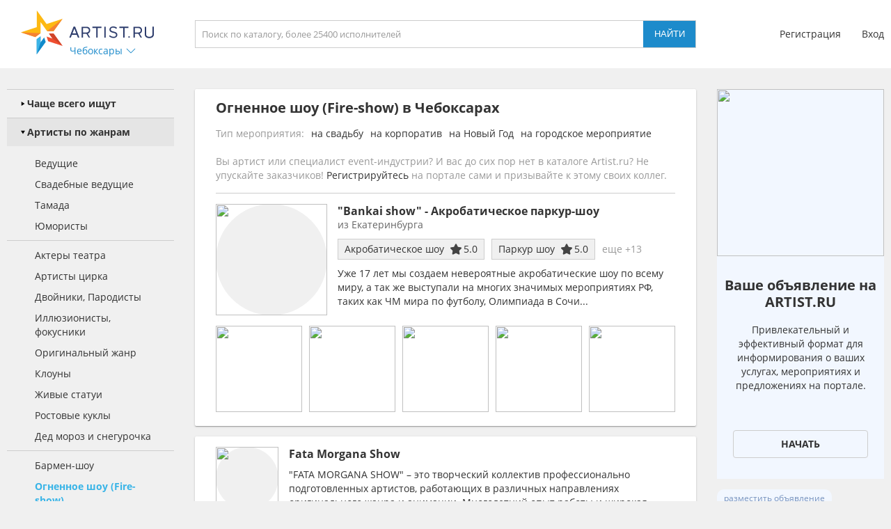

--- FILE ---
content_type: text/html; charset=utf-8
request_url: https://cheboksary.artist.ru/Fire_show/
body_size: 20019
content:
<!DOCTYPE html>
<html>
<head>
    <meta http-equiv="Content-Type" content="text/html; charset=utf-8" />

    <title>Огненное шоу (Fire-show) в Чебоксарах - база, цена. огненное шоу в Чебоксарах - заказать на Artist.ru</title>
    <meta name="description" content="На нашем портале вы можете заказать огненное шоу в Чебоксарах на праздник и любое мероприятие. Пригласить огненное шоу - цена в каталоге." />
    <meta name="keywords" content="Огненное шоу (Fire-show), Чебоксары, цена, стоимость, заказать, пригласить" />
            <link rel="canonical" href="https://cheboksary.artist.ru/Fire_show/" />
        
    <link rel="apple-touch-icon" sizes="57x57" href="/static/images/favicons/apple-touch-icon-57x57.png">
    <link rel="apple-touch-icon" sizes="60x60" href="/static/images/favicons/apple-touch-icon-60x60.png">
    <link rel="apple-touch-icon" sizes="72x72" href="/static/images/favicons/apple-touch-icon-72x72.png">
    <link rel="apple-touch-icon" sizes="76x76" href="/static/images/favicons/apple-touch-icon-76x76.png">
    <link rel="apple-touch-icon" sizes="114x114" href="/static/images/favicons/apple-touch-icon-114x114.png">
    <link rel="apple-touch-icon" sizes="120x120" href="/static/images/favicons/apple-touch-icon-120x120.png">
    <link rel="apple-touch-icon" sizes="144x144" href="/static/images/favicons/apple-touch-icon-144x144.png">
    <link rel="apple-touch-icon" sizes="152x152" href="/static/images/favicons/apple-touch-icon-152x152.png">
    <link rel="apple-touch-icon" sizes="180x180" href="/static/images/favicons/apple-touch-icon-180x180.png">
    <link rel="icon" type="image/png" href="/static/images/favicons/favicon-16x16.png" sizes="16x16">
    <link rel="icon" type="image/png" href="/static/images/favicons/favicon-32x32.png" sizes="32x32">
    <link rel="icon" type="image/png" href="/static/images/favicons/favicon-96x96.png" sizes="96x96">
    <link rel="icon" type="image/png" href="/static/images/favicons/android-chrome-192x192.png" sizes="192x192">
    <link rel="shortcut icon" href="/static/images/favicons/favicon.ico">
    <link rel="manifest" href="/static/images/favicons/manifest.json">
    <link rel="mask-icon" href="/static/images/favicons/safari-pinned-tab.svg" color="#5bbad5">
    <meta name="apple-mobile-web-app-title" content="Artist.ru">
    <meta name="application-name" content="Artist.ru">
    <meta name="msapplication-TileColor" content="#603cba">
    <meta name="msapplication-TileImage" content="/static/images/favicons/mstile-144x144.png">
    <meta name="msapplication-config" content="/static/images/favicons/browserconfig.xml">
    <meta name="theme-color" content="#ffffff">

    <style type="text/css">
        @font-face { font-family: OpenSans; src: local('Open Sans Regular'), local('OpenSans-Regular'), url( /static/fonts/OpenSans-Regular.woff2 ) format('woff2'); font-display: swap; }
        @font-face { font-family: OpenSansBold; src: local('Open Sans Bold'), local('OpenSans-Bold'), url( /static/fonts/OpenSans-Bold.woff2 ) format('woff2'); font-display: swap; }
    </style>

            <link rel="stylesheet" href="https://artist.ru/static/css/mobile13.css" type="text/css" media="( max-width: 900px )" />
        <link rel="stylesheet" href="https://artist.ru/static/css/style14.css" type="text/css" media="( min-width: 901px )" />

        <link rel="stylesheet" href="https://artist.ru/static/css/anounces_m.css" type="text/css" media="( max-width: 900px )" />
        <link rel="stylesheet" href="https://artist.ru/static/css/anounces_d.css" type="text/css" media="( min-width: 901px )" />

        <meta name="viewport" content="width=device-width, initial-scale=1.0, user-scalable=no">
        <meta http-equiv="X-UA-Compatible" content="IE=edge">
    <meta name="format-detection" content="telephone=no">

    <link rel="stylesheet" href="https://artist.ru/static/css/loaders.css" type="text/css" />

    <script type="text/javascript" src="/static/js/jquery.min.js"></script>
    <script type="text/javascript" src="/static/js/common15.js"></script>
</head>
<body  >
    
    <div class="side_top">
        <div class="block_top">
                            <img class="menu no_miss" src="https://artist.ru/static/images/icons/icon_menu_grey.svg" onclick="common_menu_switch();" />
            
            <div class="block_left">
                                    <div class="block_logo">
                        <a class="logo" href="//cheboksary.artist.ru/"><img src="https://artist.ru/static/images/icons/icon_logo.svg" title="Artist.ru" /></a>
                        <div class="block_city container_arrow no_miss" onclick="common_popupcity_toggle( $(this) );">
                            <div class="title nowrap">Чебоксары</div>
                            <div class="arrow">
                                <img class="normal" src="https://artist.ru/static/images/icons/icon_arrow_blue_up.svg" />
                                <img class="over" src="https://artist.ru/static/images/icons/icon_arrow_blue_up_over.svg" />
                            </div>
                        </div>
                    </div>

                    <div class="popup_city hidden">
                        <div class="block_header">
                            <div class="header nowrap">Выберите город</div>
                            <img class="close" src="https://artist.ru/static/images/icons/icon_close_white.svg" onclick="common_popupcity_toggle();" />
                        </div>
                                                                                                                                    <div class="block_items">
                                                                                        <a class="item" href="//artist.ru/" onclick="common_get_data( '', { change_city: '-1' }, 0 ); return false;">
                                                                    <img class="flag" src="https://artist.ru/static/images/flags/russia.png" />
                                                                <div class="title nowrap">Вся россия</div>
                            </a>
                                                                                                                                                                        <a class="item" href="//moskva.artist.ru/" onclick="common_get_data( '', { change_city: '21' }, 0 ); return false;">
                                                                <div class="title nowrap">Москва</div>
                            </a>
                                                                                                                                                                        <a class="item" href="//st-peterburg.artist.ru/" onclick="common_get_data( '', { change_city: '22' }, 0 ); return false;">
                                                                <div class="title nowrap">Санкт-Петербург</div>
                            </a>
                                                                                                                                                                        <a class="item" href="//ekaterinburg.artist.ru/" onclick="common_get_data( '', { change_city: '8' }, 0 ); return false;">
                                                                <div class="title nowrap">Екатеринбург</div>
                            </a>
                                                                                                                                                                        <a class="item" href="//kazan.artist.ru/" onclick="common_get_data( '', { change_city: '27' }, 0 ); return false;">
                                                                <div class="title nowrap">Казань</div>
                            </a>
                                                                                                                                                                        <a class="item" href="//krasnodar.artist.ru/" onclick="common_get_data( '', { change_city: '26' }, 0 ); return false;">
                                                                <div class="title nowrap">Краснодар</div>
                            </a>
                                                                                                                                                                        <a class="item" href="//novosibirsk.artist.ru/" onclick="common_get_data( '', { change_city: '23' }, 0 ); return false;">
                                                                <div class="title nowrap">Новосибирск</div>
                            </a>
                                                                                                                                                                        <a class="item" href="//perm.artist.ru/" onclick="common_get_data( '', { change_city: '17' }, 0 ); return false;">
                                                                <div class="title nowrap">Пермь</div>
                            </a>
                                                                                                                                                                        <a class="item" href="//chelyabinsk.artist.ru/" onclick="common_get_data( '', { change_city: '1' }, 0 ); return false;">
                                                                <div class="title nowrap">Челябинск</div>
                            </a>
                                                            </div>
                                                                                                                                                                                <div class="block_items">
                                                                                        <a class="item" href="//anapa.artist.ru/" onclick="common_get_data( '', { change_city: '66' }, 0 ); return false;">
                                                                <div class="title nowrap">Анапа</div>
                            </a>
                                                                                                                                                                        <a class="item" href="//barnaul.artist.ru/" onclick="common_get_data( '', { change_city: '39' }, 0 ); return false;">
                                                                <div class="title nowrap">Барнаул</div>
                            </a>
                                                                                                                                                                        <a class="item" href="//belgorod.artist.ru/" onclick="common_get_data( '', { change_city: '55' }, 0 ); return false;">
                                                                <div class="title nowrap">Белгород</div>
                            </a>
                                                                                                                                                                        <a class="item" href="//bryansk.artist.ru/" onclick="common_get_data( '', { change_city: '48' }, 0 ); return false;">
                                                                <div class="title nowrap">Брянск</div>
                            </a>
                                                                                                                                                                        <a class="item" href="//novgorod.artist.ru/" onclick="common_get_data( '', { change_city: '70' }, 0 ); return false;">
                                                                <div class="title nowrap">Великий Новгород</div>
                            </a>
                                                                                                                                                                        <a class="item" href="//verhnyaya-pyshma.artist.ru/" onclick="common_get_data( '', { change_city: '64' }, 0 ); return false;">
                                                                <div class="title nowrap">Верхняя Пышма</div>
                            </a>
                                                                                                                                                                        <a class="item" href="//vladivostok.artist.ru/" onclick="common_get_data( '', { change_city: '56' }, 0 ); return false;">
                                                                <div class="title nowrap">Владивосток</div>
                            </a>
                                                                                                                                                                        <a class="item" href="//vladimir.artist.ru/" onclick="common_get_data( '', { change_city: '67' }, 0 ); return false;">
                                                                <div class="title nowrap">Владимир</div>
                            </a>
                                                                                                                                                                        <a class="item" href="//volgograd.artist.ru/" onclick="common_get_data( '', { change_city: '36' }, 0 ); return false;">
                                                                <div class="title nowrap">Волгоград</div>
                            </a>
                                                            </div>
                                                                                                                                                                                <div class="block_items">
                                                                                        <a class="item" href="//voronezh.artist.ru/" onclick="common_get_data( '', { change_city: '30' }, 0 ); return false;">
                                                                <div class="title nowrap">Воронеж</div>
                            </a>
                                                                                                                                                                        <a class="item" href="//izhevsk.artist.ru/" onclick="common_get_data( '', { change_city: '31' }, 0 ); return false;">
                                                                <div class="title nowrap">Ижевск</div>
                            </a>
                                                                                                                                                                        <a class="item" href="//irkutsk.artist.ru/" onclick="common_get_data( '', { change_city: '40' }, 0 ); return false;">
                                                                <div class="title nowrap">Иркутск</div>
                            </a>
                                                                                                                                                                        <a class="item" href="//kaliningrad.artist.ru/" onclick="common_get_data( '', { change_city: '58' }, 0 ); return false;">
                                                                <div class="title nowrap">Калининград</div>
                            </a>
                                                                                                                                                                        <a class="item" href="//kaluga.artist.ru/" onclick="common_get_data( '', { change_city: '71' }, 0 ); return false;">
                                                                <div class="title nowrap">Калуга</div>
                            </a>
                                                                                                                                                                        <a class="item" href="//kamensk-uralskiy.artist.ru/" onclick="common_get_data( '', { change_city: '68' }, 0 ); return false;">
                                                                <div class="title nowrap">Каменск-Уральский</div>
                            </a>
                                                                                                                                                                        <a class="item" href="//kemerovo.artist.ru/" onclick="common_get_data( '', { change_city: '44' }, 0 ); return false;">
                                                                <div class="title nowrap">Кемерово</div>
                            </a>
                                                                                                                                                                        <a class="item" href="//kostroma.artist.ru/" onclick="common_get_data( '', { change_city: '49' }, 0 ); return false;">
                                                                <div class="title nowrap">Кострома</div>
                            </a>
                                                                                                                                                                        <a class="item" href="//krasnoyarsk.artist.ru/" onclick="common_get_data( '', { change_city: '35' }, 0 ); return false;">
                                                                <div class="title nowrap">Красноярск</div>
                            </a>
                                                            </div>
                                                                                                                                                                                <div class="block_items">
                                                                                        <a class="item" href="//kurgan.artist.ru/" onclick="common_get_data( '', { change_city: '10' }, 0 ); return false;">
                                                                <div class="title nowrap">Курган</div>
                            </a>
                                                                                                                                                                        <a class="item" href="//magnitogorsk.artist.ru/" onclick="common_get_data( '', { change_city: '3' }, 0 ); return false;">
                                                                <div class="title nowrap">Магнитогорск</div>
                            </a>
                                                                                                                                                                        <a class="item" href="//miass.artist.ru/" onclick="common_get_data( '', { change_city: '69' }, 0 ); return false;">
                                                                <div class="title nowrap">Миасс</div>
                            </a>
                                                                                                                                                                        <a class="item" href="//nabchelny.artist.ru/" onclick="common_get_data( '', { change_city: '62' }, 0 ); return false;">
                                                                <div class="title nowrap">Набережные Челны</div>
                            </a>
                                                                                                                                                                        <a class="item" href="//n-novgorod.artist.ru/" onclick="common_get_data( '', { change_city: '24' }, 0 ); return false;">
                                                                <div class="title nowrap">Нижний Новгород</div>
                            </a>
                                                                                                                                                                        <a class="item" href="//n-tagil.artist.ru/" onclick="common_get_data( '', { change_city: '5' }, 0 ); return false;">
                                                                <div class="title nowrap">Нижний Тагил</div>
                            </a>
                                                                                                                                                                        <a class="item" href="//novokuznetsk.artist.ru/" onclick="common_get_data( '', { change_city: '50' }, 0 ); return false;">
                                                                <div class="title nowrap">Новокузнецк</div>
                            </a>
                                                                                                                                                                        <a class="item" href="//novorossiysk.artist.ru/" onclick="common_get_data( '', { change_city: '65' }, 0 ); return false;">
                                                                <div class="title nowrap">Новороссийск</div>
                            </a>
                                                                                                                                                                        <a class="item" href="//omsk.artist.ru/" onclick="common_get_data( '', { change_city: '34' }, 0 ); return false;">
                                                                <div class="title nowrap">Омск</div>
                            </a>
                                                            </div>
                                                                                                                                                                                <div class="block_items">
                                                                                        <a class="item" href="//orenburg.artist.ru/" onclick="common_get_data( '', { change_city: '42' }, 0 ); return false;">
                                                                <div class="title nowrap">Оренбург</div>
                            </a>
                                                                                                                                                                        <a class="item" href="//orel.artist.ru/" onclick="common_get_data( '', { change_city: '59' }, 0 ); return false;">
                                                                <div class="title nowrap">Орёл</div>
                            </a>
                                                                                                                                                                        <a class="item" href="//pervouralsk.artist.ru/" onclick="common_get_data( '', { change_city: '63' }, 0 ); return false;">
                                                                <div class="title nowrap">Первоуральск</div>
                            </a>
                                                                                                                                                                        <a class="item" href="//rostov-na-donu.artist.ru/" onclick="common_get_data( '', { change_city: '33' }, 0 ); return false;">
                                                                <div class="title nowrap">Ростов-на-Дону</div>
                            </a>
                                                                                                                                                                        <a class="item" href="//ryazan.artist.ru/" onclick="common_get_data( '', { change_city: '54' }, 0 ); return false;">
                                                                <div class="title nowrap">Рязань</div>
                            </a>
                                                                                                                                                                        <a class="item" href="//samara.artist.ru/" onclick="common_get_data( '', { change_city: '28' }, 0 ); return false;">
                                                                <div class="title nowrap">Самара</div>
                            </a>
                                                                                                                                                                        <a class="item" href="//saratov.artist.ru/" onclick="common_get_data( '', { change_city: '37' }, 0 ); return false;">
                                                                <div class="title nowrap">Саратов</div>
                            </a>
                                                                                                                                                                        <a class="item" href="//sochi.artist.ru/" onclick="common_get_data( '', { change_city: '52' }, 0 ); return false;">
                                                                <div class="title nowrap">Сочи</div>
                            </a>
                                                                                                                                                                        <a class="item" href="//surgut.artist.ru/" onclick="common_get_data( '', { change_city: '12' }, 0 ); return false;">
                                                                <div class="title nowrap">Сургут</div>
                            </a>
                                                            </div>
                                                                                                                                                                                <div class="block_items">
                                                                                        <a class="item" href="//tver.artist.ru/" onclick="common_get_data( '', { change_city: '47' }, 0 ); return false;">
                                                                <div class="title nowrap">Тверь</div>
                            </a>
                                                                                                                                                                        <a class="item" href="//tolyatti.artist.ru/" onclick="common_get_data( '', { change_city: '38' }, 0 ); return false;">
                                                                <div class="title nowrap">Тольятти</div>
                            </a>
                                                                                                                                                                        <a class="item" href="//tomsk.artist.ru/" onclick="common_get_data( '', { change_city: '43' }, 0 ); return false;">
                                                                <div class="title nowrap">Томск</div>
                            </a>
                                                                                                                                                                        <a class="item" href="//tula.artist.ru/" onclick="common_get_data( '', { change_city: '45' }, 0 ); return false;">
                                                                <div class="title nowrap">Тула</div>
                            </a>
                                                                                                                                                                        <a class="item" href="//tyumen.artist.ru/" onclick="common_get_data( '', { change_city: '2' }, 0 ); return false;">
                                                                <div class="title nowrap">Тюмень</div>
                            </a>
                                                                                                                                                                        <a class="item" href="//ufa.artist.ru/" onclick="common_get_data( '', { change_city: '18' }, 0 ); return false;">
                                                                <div class="title nowrap">Уфа</div>
                            </a>
                                                                                                                                                                        <a class="item" href="//habarovsk.artist.ru/" onclick="common_get_data( '', { change_city: '57' }, 0 ); return false;">
                                                                <div class="title nowrap">Хабаровск</div>
                            </a>
                                                                                                                                                                        <a class="item" href="//cheboksary.artist.ru/" onclick="common_get_data( '', { change_city: '46' }, 0 ); return false;">
                                                                <div class="title nowrap">Чебоксары</div>
                            </a>
                                                                                                                                                                        <a class="item" href="//yaroslavl.artist.ru/" onclick="common_get_data( '', { change_city: '41' }, 0 ); return false;">
                                                                <div class="title nowrap">Ярославль</div>
                            </a>
                                                            </div>
                                                                                                                                                                                <div class="block_items">
                                                                                        <a class="item" href="//krym.artist.ru/" onclick="common_get_data( '', { change_city: '53' }, 0 ); return false;">
                                                                    <img class="flag" src="https://artist.ru/static/images/flags/krym.png" />
                                                                <div class="title nowrap">Крым</div>
                            </a>
                                                                                                                                                                        <a class="item" href="//belorussia.artist.ru/" onclick="common_get_data( '', { change_city: '32' }, 0 ); return false;">
                                                                    <img class="flag" src="https://artist.ru/static/images/flags/belorussia.png" />
                                                                <div class="title nowrap">Белоруссия</div>
                            </a>
                                                                                                                                                                        <a class="item" href="//kazahstan.artist.ru/" onclick="common_get_data( '', { change_city: '29' }, 0 ); return false;">
                                                                    <img class="flag" src="https://artist.ru/static/images/flags/kazahstan.png" />
                                                                <div class="title nowrap">Казахстан</div>
                            </a>
                                                                                                                                                                        <a class="item" href="//ukraine.artist.ru/" onclick="common_get_data( '', { change_city: '25' }, 0 ); return false;">
                                                                    <img class="flag" src="https://artist.ru/static/images/flags/ukraine.png" />
                                                                <div class="title nowrap">Украина</div>
                            </a>
                                                                                                                                                                        <a class="item" href="//region.artist.ru/" onclick="common_get_data( '', { change_city: '19' }, 0 ); return false;">
                                                                <div class="title nowrap">Другие регионы</div>
                            </a>
                                                                                                                                                                    </div>
                                            </div>
                            </div>
            <div class="block_center">
                <a class="block_logo" href="//cheboksary.artist.ru/"><img src="https://artist.ru/static/images/icons/icon_logo.svg" title="Artist.ru" /></a>
                <div class="block_title nowrap">Огненное шоу (Fire-show) в Чебоксарах</div>
                                    <div class="block_search">
                                                    <input type="text" name="search" placeholder="Поиск по каталогу, более 25400 исполнителей" value="" onkeyup="return common_hook_enter( event, $(this).parent() );" />
                            <input type="button" value="Найти" onclick="common_get_search( '/catalog/', true );" />
                                            </div>
                            </div>
                            <div class="block_right">
                                            <div class="block_login">
                            <a class="item" href="//profile.artist.ru/register/">Регистрация</a>
                            <a class="item login no_miss" href="" onclick="return common_popuplogin_toggle( $(this), null, null, null );">Вход</a>
                        </div>
                    
                    <a class="block_button_search mobile_only" href="/catalog/" onclick="return common_search_switch( $(this) );">
                        <img class="search" src="https://artist.ru/static/images/icons/icon_search_grey.svg" />
                        <img class="cancel" src="https://artist.ru/static/images/icons/icon_close_grey.svg" />
                    </a>
                </div>
                    </div>
    </div>

            <div class="popup_login hidden">
            <div class="container">
                <div class="main">
                    <div class="header">Авторизация</div>

                    <div class="input_header">Логин</div>
                    <input type="text" name="login" placeholder="электронная почта или телефон" value="" />
                    <div class="input_header">Пароль</div>
                    <input type="password" name="password" value="" onkeypress="return common_hook_enter( event, $(this).parent() )" />

                    <div class="buttons">
                        <input type="button" value="Войти" onclick="common_popuplogin_auth();" />
                        <a class="item" href="//profile.artist.ru/remember/">восстановить доступ</a>
                    </div>
                </div>

                <div class="other">
                    <div class="header">Войдите через социальные сети: </div>

                    <a class="item item_vk" href="https://profile.artist.ru/auth/go/?method=vk" title="ВКонтакте" onclick="return common_popuplogin_link( $(this) );">
                        <img class="normal" src="https://artist.ru/static/images/icons/icon_vk_white.svg" />
                    </a>
                    <a class="item item_ok" href="https://profile.artist.ru/auth/go/?method=ok" title="Одноклассники" onclick="return common_popuplogin_link( $(this) );">
                        <img class="normal" src="https://artist.ru/static/images/icons/icon_ok_white.svg" />
                    </a>
                    <a class="item item_google" href="https://profile.artist.ru/auth/go/?method=google" title="Google" onclick="return common_popuplogin_link( $(this) );" style="display: none !important;">
                        <img class="normal" src="https://artist.ru/static/images/icons/icon_google_white.svg" />
                    </a>
                </div>

                <div class="fastreg">
                    <div class="input_header">или зарегистрируйтесь по e-mail</div>

                    <div class="buttons">
                        <input type="text" name="email" value="" />
                        <input type="button" value="Продолжить" onclick="common_popuplogin_fastreg();" />
                    </div>
                </div>

                <div class="fastreg_pin">
                    <div class="input_header">Вам отправлено сообщение на e-mail</div>

                    <div class="buttons">
                        <input type="text" name="pin" placeholder="Пин-код из сообщения" value="" />
                        <input type="button" value="Продолжить" onclick="common_popuplogin_fastreg_pin();" />
                    </div>
                </div>

                <img class="logo" src="https://artist.ru/static/images/icons/icon_logo_white.svg" />
                <img class="close" src="https://artist.ru/static/images/icons/icon_close_white.svg" onclick="common_popup_closeall();" />
            </div>
        </div>
    
    <div class="side_center  transparent">
        <div class="block_menu">
            <img class="button_menu_close no_miss mobile_only" src="https://artist.ru/static/images/icons/icon_close_white.svg" onclick="common_menu_switch();" />

                            <a class="item mobile_only" href="" onclick="return common_popuplogin_toggle( null, null, null, null );">
                    <div class="header">
                        <div class="title">Вход</div>
                    </div>
                </a>

                <a class="item mobile_only" href="//profile.artist.ru/register/">
                    <div class="header">
                        <div class="title">Регистрация</div>
                    </div>
                </a>
            
            <div class="item block_city" onclick="common_menu_toggle( $(this) );">
                <div class="header">
                    <div class="description">Выбранный город</div>
                    <div class="title nowrap">Чебоксары</div>
                </div>
                <div class="subitems">
                                            <a class="subitem" href="//artist.ru/" onclick="common_get_data( '', { change_city: '-1' }, 0 ); return false;">
                                                            <img class="logo" src="https://artist.ru/static/images/flags/russia.png" />
                                                        <div class="title nowrap">Вся россия</div>
                        </a>
                                            <a class="subitem" href="//moskva.artist.ru/" onclick="common_get_data( '', { change_city: '21' }, 0 ); return false;">
                                                        <div class="title nowrap">Москва</div>
                        </a>
                                            <a class="subitem" href="//st-peterburg.artist.ru/" onclick="common_get_data( '', { change_city: '22' }, 0 ); return false;">
                                                        <div class="title nowrap">Санкт-Петербург</div>
                        </a>
                                            <a class="subitem" href="//ekaterinburg.artist.ru/" onclick="common_get_data( '', { change_city: '8' }, 0 ); return false;">
                                                        <div class="title nowrap">Екатеринбург</div>
                        </a>
                                            <a class="subitem" href="//kazan.artist.ru/" onclick="common_get_data( '', { change_city: '27' }, 0 ); return false;">
                                                        <div class="title nowrap">Казань</div>
                        </a>
                                            <a class="subitem" href="//krasnodar.artist.ru/" onclick="common_get_data( '', { change_city: '26' }, 0 ); return false;">
                                                        <div class="title nowrap">Краснодар</div>
                        </a>
                                            <a class="subitem" href="//novosibirsk.artist.ru/" onclick="common_get_data( '', { change_city: '23' }, 0 ); return false;">
                                                        <div class="title nowrap">Новосибирск</div>
                        </a>
                                            <a class="subitem" href="//perm.artist.ru/" onclick="common_get_data( '', { change_city: '17' }, 0 ); return false;">
                                                        <div class="title nowrap">Пермь</div>
                        </a>
                                            <a class="subitem" href="//chelyabinsk.artist.ru/" onclick="common_get_data( '', { change_city: '1' }, 0 ); return false;">
                                                        <div class="title nowrap">Челябинск</div>
                        </a>
                                            <a class="subitem" href="//anapa.artist.ru/" onclick="common_get_data( '', { change_city: '66' }, 0 ); return false;">
                                                        <div class="title nowrap">Анапа</div>
                        </a>
                                            <a class="subitem" href="//barnaul.artist.ru/" onclick="common_get_data( '', { change_city: '39' }, 0 ); return false;">
                                                        <div class="title nowrap">Барнаул</div>
                        </a>
                                            <a class="subitem" href="//belgorod.artist.ru/" onclick="common_get_data( '', { change_city: '55' }, 0 ); return false;">
                                                        <div class="title nowrap">Белгород</div>
                        </a>
                                            <a class="subitem" href="//bryansk.artist.ru/" onclick="common_get_data( '', { change_city: '48' }, 0 ); return false;">
                                                        <div class="title nowrap">Брянск</div>
                        </a>
                                            <a class="subitem" href="//novgorod.artist.ru/" onclick="common_get_data( '', { change_city: '70' }, 0 ); return false;">
                                                        <div class="title nowrap">Великий Новгород</div>
                        </a>
                                            <a class="subitem" href="//verhnyaya-pyshma.artist.ru/" onclick="common_get_data( '', { change_city: '64' }, 0 ); return false;">
                                                        <div class="title nowrap">Верхняя Пышма</div>
                        </a>
                                            <a class="subitem" href="//vladivostok.artist.ru/" onclick="common_get_data( '', { change_city: '56' }, 0 ); return false;">
                                                        <div class="title nowrap">Владивосток</div>
                        </a>
                                            <a class="subitem" href="//vladimir.artist.ru/" onclick="common_get_data( '', { change_city: '67' }, 0 ); return false;">
                                                        <div class="title nowrap">Владимир</div>
                        </a>
                                            <a class="subitem" href="//volgograd.artist.ru/" onclick="common_get_data( '', { change_city: '36' }, 0 ); return false;">
                                                        <div class="title nowrap">Волгоград</div>
                        </a>
                                            <a class="subitem" href="//voronezh.artist.ru/" onclick="common_get_data( '', { change_city: '30' }, 0 ); return false;">
                                                        <div class="title nowrap">Воронеж</div>
                        </a>
                                            <a class="subitem" href="//izhevsk.artist.ru/" onclick="common_get_data( '', { change_city: '31' }, 0 ); return false;">
                                                        <div class="title nowrap">Ижевск</div>
                        </a>
                                            <a class="subitem" href="//irkutsk.artist.ru/" onclick="common_get_data( '', { change_city: '40' }, 0 ); return false;">
                                                        <div class="title nowrap">Иркутск</div>
                        </a>
                                            <a class="subitem" href="//kaliningrad.artist.ru/" onclick="common_get_data( '', { change_city: '58' }, 0 ); return false;">
                                                        <div class="title nowrap">Калининград</div>
                        </a>
                                            <a class="subitem" href="//kaluga.artist.ru/" onclick="common_get_data( '', { change_city: '71' }, 0 ); return false;">
                                                        <div class="title nowrap">Калуга</div>
                        </a>
                                            <a class="subitem" href="//kamensk-uralskiy.artist.ru/" onclick="common_get_data( '', { change_city: '68' }, 0 ); return false;">
                                                        <div class="title nowrap">Каменск-Уральский</div>
                        </a>
                                            <a class="subitem" href="//kemerovo.artist.ru/" onclick="common_get_data( '', { change_city: '44' }, 0 ); return false;">
                                                        <div class="title nowrap">Кемерово</div>
                        </a>
                                            <a class="subitem" href="//kostroma.artist.ru/" onclick="common_get_data( '', { change_city: '49' }, 0 ); return false;">
                                                        <div class="title nowrap">Кострома</div>
                        </a>
                                            <a class="subitem" href="//krasnoyarsk.artist.ru/" onclick="common_get_data( '', { change_city: '35' }, 0 ); return false;">
                                                        <div class="title nowrap">Красноярск</div>
                        </a>
                                            <a class="subitem" href="//kurgan.artist.ru/" onclick="common_get_data( '', { change_city: '10' }, 0 ); return false;">
                                                        <div class="title nowrap">Курган</div>
                        </a>
                                            <a class="subitem" href="//magnitogorsk.artist.ru/" onclick="common_get_data( '', { change_city: '3' }, 0 ); return false;">
                                                        <div class="title nowrap">Магнитогорск</div>
                        </a>
                                            <a class="subitem" href="//miass.artist.ru/" onclick="common_get_data( '', { change_city: '69' }, 0 ); return false;">
                                                        <div class="title nowrap">Миасс</div>
                        </a>
                                            <a class="subitem" href="//nabchelny.artist.ru/" onclick="common_get_data( '', { change_city: '62' }, 0 ); return false;">
                                                        <div class="title nowrap">Набережные Челны</div>
                        </a>
                                            <a class="subitem" href="//n-novgorod.artist.ru/" onclick="common_get_data( '', { change_city: '24' }, 0 ); return false;">
                                                        <div class="title nowrap">Нижний Новгород</div>
                        </a>
                                            <a class="subitem" href="//n-tagil.artist.ru/" onclick="common_get_data( '', { change_city: '5' }, 0 ); return false;">
                                                        <div class="title nowrap">Нижний Тагил</div>
                        </a>
                                            <a class="subitem" href="//novokuznetsk.artist.ru/" onclick="common_get_data( '', { change_city: '50' }, 0 ); return false;">
                                                        <div class="title nowrap">Новокузнецк</div>
                        </a>
                                            <a class="subitem" href="//novorossiysk.artist.ru/" onclick="common_get_data( '', { change_city: '65' }, 0 ); return false;">
                                                        <div class="title nowrap">Новороссийск</div>
                        </a>
                                            <a class="subitem" href="//omsk.artist.ru/" onclick="common_get_data( '', { change_city: '34' }, 0 ); return false;">
                                                        <div class="title nowrap">Омск</div>
                        </a>
                                            <a class="subitem" href="//orenburg.artist.ru/" onclick="common_get_data( '', { change_city: '42' }, 0 ); return false;">
                                                        <div class="title nowrap">Оренбург</div>
                        </a>
                                            <a class="subitem" href="//orel.artist.ru/" onclick="common_get_data( '', { change_city: '59' }, 0 ); return false;">
                                                        <div class="title nowrap">Орёл</div>
                        </a>
                                            <a class="subitem" href="//pervouralsk.artist.ru/" onclick="common_get_data( '', { change_city: '63' }, 0 ); return false;">
                                                        <div class="title nowrap">Первоуральск</div>
                        </a>
                                            <a class="subitem" href="//rostov-na-donu.artist.ru/" onclick="common_get_data( '', { change_city: '33' }, 0 ); return false;">
                                                        <div class="title nowrap">Ростов-на-Дону</div>
                        </a>
                                            <a class="subitem" href="//ryazan.artist.ru/" onclick="common_get_data( '', { change_city: '54' }, 0 ); return false;">
                                                        <div class="title nowrap">Рязань</div>
                        </a>
                                            <a class="subitem" href="//samara.artist.ru/" onclick="common_get_data( '', { change_city: '28' }, 0 ); return false;">
                                                        <div class="title nowrap">Самара</div>
                        </a>
                                            <a class="subitem" href="//saratov.artist.ru/" onclick="common_get_data( '', { change_city: '37' }, 0 ); return false;">
                                                        <div class="title nowrap">Саратов</div>
                        </a>
                                            <a class="subitem" href="//sochi.artist.ru/" onclick="common_get_data( '', { change_city: '52' }, 0 ); return false;">
                                                        <div class="title nowrap">Сочи</div>
                        </a>
                                            <a class="subitem" href="//surgut.artist.ru/" onclick="common_get_data( '', { change_city: '12' }, 0 ); return false;">
                                                        <div class="title nowrap">Сургут</div>
                        </a>
                                            <a class="subitem" href="//tver.artist.ru/" onclick="common_get_data( '', { change_city: '47' }, 0 ); return false;">
                                                        <div class="title nowrap">Тверь</div>
                        </a>
                                            <a class="subitem" href="//tolyatti.artist.ru/" onclick="common_get_data( '', { change_city: '38' }, 0 ); return false;">
                                                        <div class="title nowrap">Тольятти</div>
                        </a>
                                            <a class="subitem" href="//tomsk.artist.ru/" onclick="common_get_data( '', { change_city: '43' }, 0 ); return false;">
                                                        <div class="title nowrap">Томск</div>
                        </a>
                                            <a class="subitem" href="//tula.artist.ru/" onclick="common_get_data( '', { change_city: '45' }, 0 ); return false;">
                                                        <div class="title nowrap">Тула</div>
                        </a>
                                            <a class="subitem" href="//tyumen.artist.ru/" onclick="common_get_data( '', { change_city: '2' }, 0 ); return false;">
                                                        <div class="title nowrap">Тюмень</div>
                        </a>
                                            <a class="subitem" href="//ufa.artist.ru/" onclick="common_get_data( '', { change_city: '18' }, 0 ); return false;">
                                                        <div class="title nowrap">Уфа</div>
                        </a>
                                            <a class="subitem" href="//habarovsk.artist.ru/" onclick="common_get_data( '', { change_city: '57' }, 0 ); return false;">
                                                        <div class="title nowrap">Хабаровск</div>
                        </a>
                                            <a class="subitem" href="//cheboksary.artist.ru/" onclick="common_get_data( '', { change_city: '46' }, 0 ); return false;">
                                                        <div class="title nowrap">Чебоксары</div>
                        </a>
                                            <a class="subitem" href="//yaroslavl.artist.ru/" onclick="common_get_data( '', { change_city: '41' }, 0 ); return false;">
                                                        <div class="title nowrap">Ярославль</div>
                        </a>
                                            <a class="subitem" href="//krym.artist.ru/" onclick="common_get_data( '', { change_city: '53' }, 0 ); return false;">
                                                            <img class="logo" src="https://artist.ru/static/images/flags/krym.png" />
                                                        <div class="title nowrap">Крым</div>
                        </a>
                                            <a class="subitem" href="//belorussia.artist.ru/" onclick="common_get_data( '', { change_city: '32' }, 0 ); return false;">
                                                            <img class="logo" src="https://artist.ru/static/images/flags/belorussia.png" />
                                                        <div class="title nowrap">Белоруссия</div>
                        </a>
                                            <a class="subitem" href="//kazahstan.artist.ru/" onclick="common_get_data( '', { change_city: '29' }, 0 ); return false;">
                                                            <img class="logo" src="https://artist.ru/static/images/flags/kazahstan.png" />
                                                        <div class="title nowrap">Казахстан</div>
                        </a>
                                            <a class="subitem" href="//ukraine.artist.ru/" onclick="common_get_data( '', { change_city: '25' }, 0 ); return false;">
                                                            <img class="logo" src="https://artist.ru/static/images/flags/ukraine.png" />
                                                        <div class="title nowrap">Украина</div>
                        </a>
                                            <a class="subitem" href="//region.artist.ru/" onclick="common_get_data( '', { change_city: '19' }, 0 ); return false;">
                                                        <div class="title nowrap">Другие регионы</div>
                        </a>
                                    </div>
            </div>

            <div class="item block_favorites hidden" onclick="common_menu_open( $(this) );">
                            </div>

                        <div class="item  " onclick="common_menu_open( $(this) );">
            <div class="header container_icon">
                <div class="icon">
                    <img class="normal" src="/static/images/icons/icon_arrow_play.svg" />
                    <img class="over" src="/static/images/icons/icon_arrow_play_lblue.svg" />
                </div>
                <div class="title">Чаще всего ищут</div>
                <div class="description"></div>
            </div>
            <div class="subitems">
                                                            <a class="subitem " href="/Vedushie/">
                                                        <div class="title">Ведущий</div>
                            <div class="badge  hidden"></div>
                        </a>
                                                                                <a class="subitem " href="/Muzykalnye_gruppy_via/">
                                                        <div class="title">Музыкальные группы, ВИА</div>
                            <div class="badge  hidden"></div>
                        </a>
                                                                                <a class="subitem " href="/Tanci_show_balet/">
                                                        <div class="title">Танцы, шоу-балеты</div>
                            <div class="badge  hidden"></div>
                        </a>
                                                                                <a class="subitem " href="/Originalnyi_zhanr/">
                                                        <div class="title">Оригинальный жанр</div>
                            <div class="badge  hidden"></div>
                        </a>
                                                                                <a class="subitem " href="/Photograph_fotosjomka/">
                                                        <div class="title">Фотографы</div>
                            <div class="badge  hidden"></div>
                        </a>
                                                                                <a class="subitem " href="/Event-agentstvo/">
                                                        <div class="title">Event-агентства</div>
                            <div class="badge  hidden"></div>
                        </a>
                                                </div>
        </div>
                <div class="item active " onclick="common_menu_open( $(this) );">
            <div class="header container_icon">
                <div class="icon">
                    <img class="normal" src="/static/images/icons/icon_arrow_play.svg" />
                    <img class="over" src="/static/images/icons/icon_arrow_play_lblue.svg" />
                </div>
                <div class="title">Артисты по жанрам</div>
                <div class="description">Ведущие, Шоу-балеты, Fire-шоу, Фокусники, Клоуны, Стриптиз, ...</div>
            </div>
            <div class="subitems">
                                                            <a class="subitem " href="/Vedushie/">
                                                        <div class="title">Ведущие</div>
                            <div class="badge  hidden"></div>
                        </a>
                                                                                <a class="subitem " href="/Vedushie/svadba/">
                                                        <div class="title">Свадебные ведущие</div>
                            <div class="badge  hidden"></div>
                        </a>
                                                                                <a class="subitem " href="/Tamada/">
                                                        <div class="title">Тамада</div>
                            <div class="badge  hidden"></div>
                        </a>
                                                                                <a class="subitem " href="/Umoristy/">
                                                        <div class="title">Юмористы</div>
                            <div class="badge  hidden"></div>
                        </a>
                                                                                <div class="divisor"></div>

                                                                                <a class="subitem " href="/Akteri_teatra/">
                                                        <div class="title">Актеры театра</div>
                            <div class="badge  hidden"></div>
                        </a>
                                                                                <a class="subitem " href="/Artisty_circus/">
                                                        <div class="title">Артисты цирка</div>
                            <div class="badge  hidden"></div>
                        </a>
                                                                                <a class="subitem " href="/Dvoiniki_parodisty/">
                                                        <div class="title">Двойники, Пародисты</div>
                            <div class="badge  hidden"></div>
                        </a>
                                                                                <a class="subitem " href="/Illyuzionisti_fokusniki/">
                                                        <div class="title">Иллюзионисты, фокусники</div>
                            <div class="badge  hidden"></div>
                        </a>
                                                                                <a class="subitem " href="/Originalnyi_zhanr/">
                                                        <div class="title">Оригинальный жанр</div>
                            <div class="badge  hidden"></div>
                        </a>
                                                                                <a class="subitem " href="/Klouny/">
                                                        <div class="title">Клоуны</div>
                            <div class="badge  hidden"></div>
                        </a>
                                                                                <a class="subitem " href="/Zhivye_statui/">
                                                        <div class="title">Живые статуи</div>
                            <div class="badge  hidden"></div>
                        </a>
                                                                                <a class="subitem " href="/Rostovye_kukly/">
                                                        <div class="title">Ростовые куклы</div>
                            <div class="badge  hidden"></div>
                        </a>
                                                                                <a class="subitem " href="/Ded_moroz_i_snegurochka/">
                                                        <div class="title">Дед мороз и снегурочка</div>
                            <div class="badge  hidden"></div>
                        </a>
                                                                                <div class="divisor"></div>

                                                                                <a class="subitem " href="/Barmen_show/">
                                                        <div class="title">Бармен-шоу</div>
                            <div class="badge  hidden"></div>
                        </a>
                                                                                <a class="subitem active " href="/Fire_show/">
                                                        <div class="title">Огненное шоу (Fire-show)</div>
                            <div class="badge  hidden"></div>
                        </a>
                                                                                <a class="subitem " href="/Pesochnoe_show/">
                                                        <div class="title">Песочное шоу</div>
                            <div class="badge  hidden"></div>
                        </a>
                                                                                <a class="subitem " href="/Travesti_show/">
                                                        <div class="title">Травести-Шоу</div>
                            <div class="badge  hidden"></div>
                        </a>
                                                                                <a class="subitem " href="/Show_barabanov/">
                                                        <div class="title">Шоу барабанов</div>
                            <div class="badge  hidden"></div>
                        </a>
                                                                                <a class="subitem " href="/Show_mylnyh_puzirey/">
                                                        <div class="title">Шоу мыльных пузырей</div>
                            <div class="badge  hidden"></div>
                        </a>
                                                                                <a class="subitem " href="/Extrim_show/">
                                                        <div class="title">Экстрим-шоу</div>
                            <div class="badge  hidden"></div>
                        </a>
                                                                                <div class="divisor"></div>

                                                                                <a class="subitem " href="/Tanci_show_balet/">
                                                        <div class="title">Танцы, Шоу-балеты</div>
                            <div class="badge  hidden"></div>
                        </a>
                                                                                <a class="subitem " href="/Klubnye_tanci_animatory/">
                                                        <div class="title">Клубные танцы, Аниматоры</div>
                            <div class="badge  hidden"></div>
                        </a>
                                                                                <a class="subitem " href="/Striptiz_i_eroticheskie_show/">
                                                        <div class="title">Стриптиз, Эротические шоу</div>
                            <div class="badge  hidden"></div>
                        </a>
                                                </div>
        </div>
                <div class="item  " onclick="common_menu_open( $(this) );">
            <div class="header container_icon">
                <div class="icon">
                    <img class="normal" src="/static/images/icons/icon_arrow_play.svg" />
                    <img class="over" src="/static/images/icons/icon_arrow_play_lblue.svg" />
                </div>
                <div class="title">Музыканты</div>
                <div class="description">Вокалисты, ВИА, Аккордеон, Гитара, Скрипка, Саксофон, Шансон, Dj...</div>
            </div>
            <div class="subitems">
                                                            <a class="subitem " href="/Vokalisty/">
                                                        <div class="title">Вокалисты</div>
                            <div class="badge  hidden"></div>
                        </a>
                                                                                <a class="subitem " href="/Vokalistki/">
                                                        <div class="title">Вокалистки</div>
                            <div class="badge  hidden"></div>
                        </a>
                                                                                <a class="subitem " href="/Vokalnye_gruppy_duety/">
                                                        <div class="title">Вокальные группы, дуэты</div>
                            <div class="badge  hidden"></div>
                        </a>
                                                                                <a class="subitem " href="/Muzykalnye_gruppy_via/">
                                                        <div class="title">Музыкальные группы, ВИА</div>
                            <div class="badge  hidden"></div>
                        </a>
                                                                                <a class="subitem " href="/Instrumentalnie_kollektivy_orkestry/">
                                                        <div class="title">Инструментальные коллективы, оркестры</div>
                            <div class="badge  hidden"></div>
                        </a>
                                                                                <div class="divisor"></div>

                                                                                <a class="subitem " href="/Akkordeon/">
                                                        <div class="title">Аккордеон</div>
                            <div class="badge  hidden"></div>
                        </a>
                                                                                <a class="subitem " href="/Arfa/">
                                                        <div class="title">Арфа</div>
                            <div class="badge  hidden"></div>
                        </a>
                                                                                <a class="subitem " href="/Gitaristy/">
                                                        <div class="title">Гитаристы</div>
                            <div class="badge  hidden"></div>
                        </a>
                                                                                <a class="subitem " href="/Klavishniki/">
                                                        <div class="title">Клавишники</div>
                            <div class="badge  hidden"></div>
                        </a>
                                                                                <a class="subitem " href="/Narodnye_instrumenty/">
                                                        <div class="title">Народные инструменты</div>
                            <div class="badge  hidden"></div>
                        </a>
                                                                                <a class="subitem " href="/Saksofonisty/">
                                                        <div class="title">Саксофонисты</div>
                            <div class="badge  hidden"></div>
                        </a>
                                                                                <a class="subitem " href="/Skripka/">
                                                        <div class="title">Скрипка</div>
                            <div class="badge  hidden"></div>
                        </a>
                                                                                <a class="subitem " href="/Udarnie_perkussiya/">
                                                        <div class="title">Ударные, перкуссия</div>
                            <div class="badge  hidden"></div>
                        </a>
                                                                                <a class="subitem " href="/Restorannye_muzykanty/">
                                                        <div class="title">Ресторанные музыканты</div>
                            <div class="badge  hidden"></div>
                        </a>
                                                                                <a class="subitem " href="/Alternativnaja_muzyka/">
                                                        <div class="title">Альтернативная музыка</div>
                            <div class="badge  hidden"></div>
                        </a>
                                                                                <a class="subitem " href="/Folklor/">
                                                        <div class="title">Фольклор</div>
                            <div class="badge  hidden"></div>
                        </a>
                                                                                <a class="subitem " href="/Cygane/">
                                                        <div class="title">Цыганские коллективы</div>
                            <div class="badge  hidden"></div>
                        </a>
                                                                                <a class="subitem " href="/Chanson/">
                                                        <div class="title">Шансон</div>
                            <div class="badge  hidden"></div>
                        </a>
                                                                                <div class="divisor"></div>

                                                                                <a class="subitem " href="/Dj/">
                                                        <div class="title">DJ</div>
                            <div class="badge  hidden"></div>
                        </a>
                                                                                <a class="subitem " href="/Aranzhirovshiki/">
                                                        <div class="title">Аранжировщики</div>
                            <div class="badge  hidden"></div>
                        </a>
                                                                                <a class="subitem " href="/Zvukooperatory/">
                                                        <div class="title">Звукооператоры</div>
                            <div class="badge  hidden"></div>
                        </a>
                                                                                <a class="subitem " href="/Kompozitory/">
                                                        <div class="title">Композиторы</div>
                            <div class="badge  hidden"></div>
                        </a>
                                                </div>
        </div>
                <div class="item  " onclick="common_menu_open( $(this) );">
            <div class="header container_icon">
                <div class="icon">
                    <img class="normal" src="/static/images/icons/icon_arrow_play.svg" />
                    <img class="over" src="/static/images/icons/icon_arrow_play_lblue.svg" />
                </div>
                <div class="title">Услуги</div>
                <div class="description">Фотограф, Видеосъемка, Флористика, Стилисты, Распорядители, Автомобили ...</div>
            </div>
            <div class="subitems">
                                                            <a class="subitem " href="/Photograph_fotosjomka/">
                                                        <div class="title">Фотограф, фотосъемка</div>
                            <div class="badge  hidden"></div>
                        </a>
                                                                                <a class="subitem " href="/Videosjomka/">
                                                        <div class="title">Видеосъемка</div>
                            <div class="badge  hidden"></div>
                        </a>
                                                                                <a class="subitem " href="/Hudozhniki_sharzhisty/">
                                                        <div class="title">Художники, шаржисты</div>
                            <div class="badge  hidden"></div>
                        </a>
                                                                                <a class="subitem " href="/Fotobudka/">
                                                        <div class="title">Фотокабинка, фотобудка</div>
                            <div class="badge  hidden"></div>
                        </a>
                                                                                <div class="divisor"></div>

                                                                                <a class="subitem " href="/Floristka_oformlenie_cvetami/">
                                                        <div class="title">Флористика (оформление цветами)</div>
                            <div class="badge  hidden"></div>
                        </a>
                                                                                <a class="subitem " href="/Hudozhestvennoe_oformlenie_zala/">
                                                        <div class="title">Художественное оформление зала</div>
                            <div class="badge  hidden"></div>
                        </a>
                                                                                <a class="subitem " href="/Attraktsiony/">
                                                        <div class="title">Аттракционы</div>
                            <div class="badge  hidden"></div>
                        </a>
                                                                                <a class="subitem " href="/Prezentacionnoe_oborudovanie/">
                                                        <div class="title">Презентационное оборудование</div>
                            <div class="badge  hidden"></div>
                        </a>
                                                                                <a class="subitem " href="/Catering/">
                                                        <div class="title">Кейтеринг</div>
                            <div class="badge  hidden"></div>
                        </a>
                                                                                <a class="subitem " href="/Fejerverki/">
                                                        <div class="title">Фейерверки</div>
                            <div class="badge  hidden"></div>
                        </a>
                                                                                <div class="divisor"></div>

                                                                                <a class="subitem " href="/Vizazhisty/">
                                                        <div class="title">Визажисты</div>
                            <div class="badge  hidden"></div>
                        </a>
                                                                                <a class="subitem " href="/Parikmahery/">
                                                        <div class="title">Парикмахеры</div>
                            <div class="badge  hidden"></div>
                        </a>
                                                                                <a class="subitem " href="/Stilisty/">
                                                        <div class="title">Стилисты</div>
                            <div class="badge  hidden"></div>
                        </a>
                                                                                <a class="subitem " href="/Mastera_nogtevogo_servisa/">
                                                        <div class="title">Мастер ногтевого сервиса</div>
                            <div class="badge  hidden"></div>
                        </a>
                                                                                <a class="subitem " href="/Bodyart/">
                                                        <div class="title">Боди-арт</div>
                            <div class="badge  hidden"></div>
                        </a>
                                                                                <div class="divisor"></div>

                                                                                <a class="subitem " href="/Svadebnyj_rasporyaditel_organizator_svadeb/">
                                                        <div class="title">Свадебный распорядитель, координатор</div>
                            <div class="badge  hidden"></div>
                        </a>
                                                                                <a class="subitem " href="/Scenaristy/">
                                                        <div class="title">Сценаристы</div>
                            <div class="badge  hidden"></div>
                        </a>
                                                                                <a class="subitem " href="/Poeti_poezia_lirika/">
                                                        <div class="title">Поэты и поэзия (лирика)</div>
                            <div class="badge  hidden"></div>
                        </a>
                                                                                <div class="divisor"></div>

                                                                                <a class="subitem " href="/Horeografy/">
                                                        <div class="title">Хореографы</div>
                            <div class="badge  hidden"></div>
                        </a>
                                                                                <a class="subitem " href="/Top_model/">
                                                        <div class="title">Топ модели</div>
                            <div class="badge  hidden"></div>
                        </a>
                                                                                <a class="subitem " href="/Foto_model/">
                                                        <div class="title">Фотомодели</div>
                            <div class="badge  hidden"></div>
                        </a>
                                                                                <div class="divisor"></div>

                                                                                <a class="subitem " href="/Automobili_limuziny/">
                                                        <div class="title">Автомобили, Лимузины</div>
                            <div class="badge  hidden"></div>
                        </a>
                                                                                <a class="subitem " href="/Studii_zvukozapisi/">
                                                        <div class="title">Студии звукозаписи</div>
                            <div class="badge  hidden"></div>
                        </a>
                                                                                <a class="subitem " href="/Teatralnye-kostyumy/">
                                                        <div class="title">Театральные костюмы</div>
                            <div class="badge  hidden"></div>
                        </a>
                                                </div>
        </div>
                <div class="item  " onclick="common_menu_open( $(this) );">
            <div class="header container_icon">
                <div class="icon">
                    <img class="normal" src="/static/images/icons/icon_arrow_play.svg" />
                    <img class="over" src="/static/images/icons/icon_arrow_play_lblue.svg" />
                </div>
                <div class="title">Организация мероприятий</div>
                <div class="description">Корпоративы, Свадьбы, Юбилеи, Детские праздники ...</div>
            </div>
            <div class="subitems">
                                                            <a class="subitem " href="/Chastnie_meropriyatiya/">
                                                        <div class="title">Частные мероприятия</div>
                            <div class="badge  hidden"></div>
                        </a>
                                                                                <a class="subitem " href="/Korporativnie_meropriyatiya/">
                                                        <div class="title">Корпоративные мероприятия</div>
                            <div class="badge  hidden"></div>
                        </a>
                                                                                <a class="subitem " href="/Detskie_prazdniki/">
                                                        <div class="title">Детские праздники</div>
                            <div class="badge  hidden"></div>
                        </a>
                                                                                <a class="subitem " href="/Delovie_meropriyatiya/">
                                                        <div class="title">Деловые мероприятия</div>
                            <div class="badge  hidden"></div>
                        </a>
                                                                                <div class="divisor"></div>

                                                                                <a class="subitem " href="/Svadebnye-agentstva/">
                                                        <div class="title">Свадебные агентства</div>
                            <div class="badge  hidden"></div>
                        </a>
                                                                                <a class="subitem " href="/Event-agentstvo/">
                                                        <div class="title">Event агентства</div>
                            <div class="badge  hidden"></div>
                        </a>
                                                                                <a class="subitem " href="/Studia_detskih_prazdnikov/">
                                                        <div class="title">Студии детских праздников</div>
                            <div class="badge  hidden"></div>
                        </a>
                                                                                <a class="subitem " href="/Koncertnoe-agentstvo/">
                                                        <div class="title">Концертные агентства</div>
                            <div class="badge  hidden"></div>
                        </a>
                                                                                <a class="subitem " href="/Reklamnye-pr-agentstva/">
                                                        <div class="title">Рекламные агентства и PR</div>
                            <div class="badge  hidden"></div>
                        </a>
                                                                                <a class="subitem " href="/Prodyuserskiy_centr/">
                                                        <div class="title">Продюсерские центры</div>
                            <div class="badge  hidden"></div>
                        </a>
                                                                                <a class="subitem " href="/Bukingovye-agentstva/">
                                                        <div class="title">Букинговые агентства</div>
                            <div class="badge  hidden"></div>
                        </a>
                                                                                <a class="subitem " href="/Modelnoe-agentstvo/">
                                                        <div class="title">Модельные агентства</div>
                            <div class="badge  hidden"></div>
                        </a>
                                                </div>
        </div>
                <div class="item  " onclick="common_menu_open( $(this) );">
            <div class="header container_icon">
                <div class="icon">
                    <img class="normal" src="/static/images/icons/icon_arrow_play.svg" />
                    <img class="over" src="/static/images/icons/icon_arrow_play_lblue.svg" />
                </div>
                <div class="title">Площадки</div>
                <div class="description">Рестораны, Кафе, Бары, Конференц-залы, Коттеджи ...</div>
            </div>
            <div class="subitems">
                                                            <a class="subitem " href="/Restorany/">
                                                        <div class="title">Рестораны</div>
                            <div class="badge  hidden"></div>
                        </a>
                                                                                <a class="subitem " href="/Banketnie_zaly/">
                                                        <div class="title">Банкетные залы</div>
                            <div class="badge  hidden"></div>
                        </a>
                                                                                <a class="subitem " href="/Stolovye/">
                                                        <div class="title">Столовые</div>
                            <div class="badge  hidden"></div>
                        </a>
                                                                                <a class="subitem " href="/Kafe/">
                                                        <div class="title">Кафе</div>
                            <div class="badge  hidden"></div>
                        </a>
                                                                                <a class="subitem " href="/Zagorodnye_kluby_villy_kottegi/">
                                                        <div class="title">Загородные клубы, виллы, коттеджи</div>
                            <div class="badge  hidden"></div>
                        </a>
                                                                                <a class="subitem " href="/Oteli/">
                                                        <div class="title">Отели, гостиницы</div>
                            <div class="badge  hidden"></div>
                        </a>
                                                                                <a class="subitem " href="/Bazy_otdyha_turbazy/">
                                                        <div class="title">Базы отдыха, турбазы</div>
                            <div class="badge  hidden"></div>
                        </a>
                                                                                <a class="subitem " href="/Bar_pab/">
                                                        <div class="title">Бары, пабы</div>
                            <div class="badge  hidden"></div>
                        </a>
                                                                                <a class="subitem " href="/Nochnye_cluby/">
                                                        <div class="title">Ночные клубы</div>
                            <div class="badge  hidden"></div>
                        </a>
                                                                                <a class="subitem " href="/Banketnye_shatry/">
                                                        <div class="title">Банкетные шатры</div>
                            <div class="badge  hidden"></div>
                        </a>
                                                                                <a class="subitem " href="/Konferenz_zaly/">
                                                        <div class="title">Конференц-залы</div>
                            <div class="badge  hidden"></div>
                        </a>
                                                                                <a class="subitem menu_last" href="/Karaoke/">
                                                        <div class="title">Караоке-клубы</div>
                            <div class="badge  hidden"></div>
                        </a>
                                                </div>
        </div>
    
            <div class="block_lastvisits hidden">
                            </div>

                            <div class="block_near_holidays">
                    <h3>Ближайшие праздники</h3>
<div class="block_values">
            <a class="item" href="//artist.ru/prazdniki/den-obyatiy/">
            <div class="title">21 января</div>
            <div class="description">День объятий</div>
        </a>
            <a class="item" href="//artist.ru/prazdniki/den_studenta_pozdravleniya/">
            <div class="title">25 января</div>
            <div class="description">Праздник День Студента</div>
        </a>
            <a class="item" href="//artist.ru/prazdniki/den_rossiyskoy_nauki/">
            <div class="title">8 февраля</div>
            <div class="description">День российской науки</div>
        </a>
    </div>
<a class="link" href="/prazdniki/">Все праздники</a>
                </div>
            
                    </div>

        <div class="block_main">
            <div class="block_catalog with_transparent" url="/Fire_show/">

    
                                
                            <div class="item_container">
                                            <div class="block_top">
    <h1>Огненное шоу (Fire-show) в Чебоксарах</h1>
                <div class="block_links">
            <div class="title">Тип мероприятия:</div>
                            <a class="link" href="/Fire_show/svadba/">на свадьбу</a>
                            <a class="link" href="/Fire_show/korporativ/">на корпоратив</a>
                            <a class="link" href="/Fire_show/noviy_god/">на Новый Год</a>
                            <a class="link mobile_partial_hidden" href="/Fire_show/gorodskoe_meropriyatie/">на городское мероприятие</a>
                                    <div class="more mobile_only" onclick="artist_show_more( $(this).parent() );">еще +1</div>        </div>
                    <div class="description">
            Вы артист или специалист event-индустрии? И вас до сих пор нет в каталоге Artist.ru?
            Не упускайте заказчиков! <a href="//profile.artist.ru/register/">Регистрируйтесь</a> на портале сами и призывайте к этому своих коллег.
        </div>
    </div>
                                
            
            <a class="item premium" href="//ekaterinburg.artist.ru/Bankai_Action_Team/" delayed-url="1" referer="95;catalog;artist.ru">
                <div class="avatar">
                                                                        <img src="https://f2.artist.ru/content/images/resize/160x160/3.68e7a259683c27.71322992.jpg" change="https://f2.artist.ru/content/images/resize/[size]/3.68e7a259683c27.71322992.jpg" current_width="160" current_height="160" />
                                            
                                    </div>
                <div class="sub_right">
                                            <div class="block_name">
                            <div class="value">&quot;Bankai show&quot; - Акробатическое паркур-шоу</div>

                                                            <div class="favorite" title="Добавить в избранные" onclick="catalog_switch_favorite( $(this), '/Fire_show/favorite/', '95' );">
                                    <img class="off" src="/static/images/icons/icon_star_contur_yellow.svg" />
                                    <img class="on" src="/static/images/icons/icon_star_yellow.svg" />
                                </div>
                            
                                                                                                                </div>

                                                    <noindex><div class="city">из Екатеринбурга</div></noindex>
                        
                                                    <div class="block_abilities">
                                                                    <div class="ability"><div class="value">Акробатическое шоу</div><div class="rate"><img src="/static/images/icons/icon_star.svg" /><div class="value">5.0</div></div></div>
                                                                    <div class="ability mobile_partial_hidden"><div class="value">Паркур шоу</div><div class="rate"><img src="/static/images/icons/icon_star.svg" /><div class="value">5.0</div></div></div>
                                                                    <div class="ability partial_hidden mobile_partial_hidden"><div class="value">Экстремальные трюки</div><div class="rate"><img src="/static/images/icons/icon_star.svg" /><div class="value">5.0</div></div></div>
                                                                    <div class="ability partial_hidden mobile_partial_hidden"><div class="value">Театрализованное шоу</div></div>
                                                                    <div class="ability partial_hidden mobile_partial_hidden"><div class="value">Оригинальный жанр</div><div class="rate"><img src="/static/images/icons/icon_star.svg" /><div class="value">5.0</div></div></div>
                                                                    <div class="ability partial_hidden mobile_partial_hidden"><div class="value">Артист цирка</div></div>
                                                                    <div class="ability partial_hidden mobile_partial_hidden"><div class="value">Экстрим шоу</div><div class="rate"><img src="/static/images/icons/icon_star.svg" /><div class="value">5.0</div></div></div>
                                                                    <div class="ability partial_hidden mobile_partial_hidden"><div class="value">Танцевальное шоу</div><div class="rate"><img src="/static/images/icons/icon_star.svg" /><div class="value">5.0</div></div></div>
                                                                    <div class="ability partial_hidden mobile_partial_hidden"><div class="value">Каскадер</div><div class="rate"><img src="/static/images/icons/icon_star.svg" /><div class="value">5.0</div></div></div>
                                                                    <div class="ability partial_hidden mobile_partial_hidden"><div class="value">Лазерное шоу</div></div>
                                                                    <div class="ability partial_hidden mobile_partial_hidden"><div class="value">Брейк-данс</div><div class="rate"><img src="/static/images/icons/icon_star.svg" /><div class="value">5.0</div></div></div>
                                                                    <div class="ability partial_hidden mobile_partial_hidden"><div class="value">Велошоу</div></div>
                                                                    <div class="ability partial_hidden mobile_partial_hidden"><div class="value">Развлекательное шоу</div></div>
                                                                    <div class="ability partial_hidden mobile_partial_hidden"><div class="value">Интерактив</div></div>
                                                                    <div class="ability partial_hidden mobile_partial_hidden"><div class="value">Корпоративные мероприятия</div></div>
                                                                <div class="more pc_only" onclick="artist_show_more( $(this).parent() );">еще +13</div>                                <div class="more mobile_only" onclick="artist_show_more( $(this).parent() );">еще +14</div>                            </div>
                        
                        <div class="description">Уже 17 лет мы создаем невероятные акробатические шоу по всему миру, а так же выступали на многих значимых мероприятиях РФ, таких как  ЧМ мира по футболу, Олимпиада в Сочи...</div>

                                                    <div class="count">31 отзыв и 112 рекомендаций</div>
                        
                                    </div>

                                                            <div class="block_photos block_photos_5 pc_only">
                                                            <img src="https://f2.artist.ru/content/images/resize/124x124/c.690af9a06ea082.40409634.jpg" change="https://f2.artist.ru/content/images/resize/[size]/c.690af9a06ea082.40409634.jpg" current_width="124" current_height="124" class="photo" />
                                                            <img src="https://f2.artist.ru/content/images/resize/124x124/b.5c7690288ff2d6.62467581.jpg" change="https://f2.artist.ru/content/images/resize/[size]/b.5c7690288ff2d6.62467581.jpg" current_width="124" current_height="124" class="photo" />
                                                            <img src="https://f2.artist.ru/content/images/resize/124x124/e.63a02ce5cd8cd5.55589653.jpg" change="https://f2.artist.ru/content/images/resize/[size]/e.63a02ce5cd8cd5.55589653.jpg" current_width="124" current_height="124" class="photo" />
                                                            <img src="https://f2.artist.ru/content/images/resize/124x124/3.5ece5cb64bf7b9.17362200.jpg" change="https://f2.artist.ru/content/images/resize/[size]/3.5ece5cb64bf7b9.17362200.jpg" current_width="124" current_height="124" class="photo" />
                                                            <img src="https://f2.artist.ru/content/images/resize/124x124/e.67990f917899e2.55458340.jpg" change="https://f2.artist.ru/content/images/resize/[size]/e.67990f917899e2.55458340.jpg" current_width="124" current_height="124" class="photo" />
                                                    </div>

                        <div class="block_photos block_photos_5 mobile_only">
                                                                                                <img src="https://f2.artist.ru/content/images/resize/192x124/c.690af9a06ea082.40409634.jpg" change="https://f2.artist.ru/content/images/resize/[size]/c.690af9a06ea082.40409634.jpg" current_width="192" current_height="124" class="photo" />
                                                                                                                                <img src="https://f2.artist.ru/content/images/resize/192x124/b.5c7690288ff2d6.62467581.jpg" change="https://f2.artist.ru/content/images/resize/[size]/b.5c7690288ff2d6.62467581.jpg" current_width="192" current_height="124" class="photo" />
                                                                                                                                <img src="https://f2.artist.ru/content/images/resize/124x124/e.63a02ce5cd8cd5.55589653.jpg" change="https://f2.artist.ru/content/images/resize/[size]/e.63a02ce5cd8cd5.55589653.jpg" current_width="124" current_height="124" class="photo" />
                                                                                                                                <img src="https://f2.artist.ru/content/images/resize/124x124/3.5ece5cb64bf7b9.17362200.jpg" change="https://f2.artist.ru/content/images/resize/[size]/3.5ece5cb64bf7b9.17362200.jpg" current_width="124" current_height="124" class="photo" />
                                                                                                                                <img src="https://f2.artist.ru/content/images/resize/124x124/e.67990f917899e2.55458340.jpg" change="https://f2.artist.ru/content/images/resize/[size]/e.67990f917899e2.55458340.jpg" current_width="124" current_height="124" class="photo" />
                                                                                    </div>
                                                </a>

            
                            </div>
            
                                        
                    
            
            
            <a class="item after_premium" href="/Fata_Morgana_Show/" delayed-url="1" referer="47419;catalog;artist.ru">
                <div class="avatar">
                                                                        <img src="https://f2.artist.ru/content/images/resize/90x90/7.5af462ab1a37c2.95747266.jpg" change="https://f2.artist.ru/content/images/resize/[size]/7.5af462ab1a37c2.95747266.jpg" current_width="90" current_height="90" />
                                            
                                    </div>
                <div class="sub_right">
                                            <div class="block_name">
                            <div class="value">Fata Morgana Show</div>

                                                            <div class="favorite" title="Добавить в избранные" onclick="catalog_switch_favorite( $(this), '/Fire_show/favorite/', '47419' );">
                                    <img class="off" src="/static/images/icons/icon_star_contur_yellow.svg" />
                                    <img class="on" src="/static/images/icons/icon_star_yellow.svg" />
                                </div>
                            
                                                                                                                </div>

                        
                        
                        <div class="description">"FATA MORGANA SHOW" – это творческий коллектив профессионально подготовленных артистов, работающих в различных направлениях оригинального жанра и анимации. Многолетний опыт работы и широкая география мест выступлений еще раз подчеркивает наш неповторимый стиль и ответственный подход к работе! Наши огненные и световые визуализации, а также перфоманс-анимации разного рода - гарантированное украшение Ваших мероприятий!</div>

                        
                                    </div>

                            </a>

            
            
                                        
                                    <div class="block_anounce_set block_anounce_set_catalog insert_anounce" place="catalog"></div>
            
            
            
            <a class="item" href="/Madfire/" delayed-url="1" referer="1289;catalog;artist.ru">
                <div class="avatar">
                                                                        <img src="https://f2.artist.ru/content/images/resize/90x90/d.5aa555cc562ef7.54602673.jpg" change="https://f2.artist.ru/content/images/resize/[size]/d.5aa555cc562ef7.54602673.jpg" current_width="90" current_height="90" />
                                            
                                    </div>
                <div class="sub_right">
                                            <div class="block_name">
                            <div class="value">Театр света и огня &quot;Mad Fire&quot;</div>

                                                            <div class="favorite" title="Добавить в избранные" onclick="catalog_switch_favorite( $(this), '/Fire_show/favorite/', '1289' );">
                                    <img class="off" src="/static/images/icons/icon_star_contur_yellow.svg" />
                                    <img class="on" src="/static/images/icons/icon_star_yellow.svg" />
                                </div>
                            
                                                                                                                </div>

                        
                        
                        <div class="description">Театр света и огня &quot;Mad Fire&quot; - Чебоксары <br />
Организация и проведение Fire-show (огненное шоу) и Light-show (световое шоу) в Чебоксарах и Чувашской Республике на различных мероприятиях.</div>

                        
                                    </div>

                            </a>

            
            
                                        
                    
            
            
            <a class="item" href="/Teatr_ognya_Svarog/" delayed-url="1" referer="48138;catalog;artist.ru">
                <div class="avatar">
                                                                        <img src="https://f2.artist.ru/content/images/resize/90x90/e.5b25743a54fa33.06252762.jpg" change="https://f2.artist.ru/content/images/resize/[size]/e.5b25743a54fa33.06252762.jpg" current_width="90" current_height="90" />
                                            
                                    </div>
                <div class="sub_right">
                                            <div class="block_name">
                            <div class="value">Театр огня &quot;Сварог&quot;</div>

                                                            <div class="favorite" title="Добавить в избранные" onclick="catalog_switch_favorite( $(this), '/Fire_show/favorite/', '48138' );">
                                    <img class="off" src="/static/images/icons/icon_star_contur_yellow.svg" />
                                    <img class="on" src="/static/images/icons/icon_star_yellow.svg" />
                                </div>
                            
                                                                                                                </div>

                        
                        
                        <div class="description">Театр огня "Сварог" - огненно-пиротехническое шоу от профессионалов своего дела. Мы подарим Вам магию живого огня и яркие эмоции.</div>

                        
                                    </div>

                            </a>

            
            
                                        
                    
            
                            
                <div class="item_divider">Посмотрите огненное шоу из других городов</div>
            
            <a class="item premium" href="//ekaterinburg.artist.ru/Funnydance/" delayed-url="1" referer="9997;catalog;artist.ru">
                <div class="avatar">
                                                                        <img src="https://f2.artist.ru/content/images/resize/160x160/3.5ba35bb78a9ec4.21303847.jpg" change="https://f2.artist.ru/content/images/resize/[size]/3.5ba35bb78a9ec4.21303847.jpg" current_width="160" current_height="160" />
                                            
                                    </div>
                <div class="sub_right">
                                            <div class="block_name">
                            <div class="value">Танцевальный проект &quot;FunnyDance&quot;</div>

                                                            <div class="favorite" title="Добавить в избранные" onclick="catalog_switch_favorite( $(this), '/Fire_show/favorite/', '9997' );">
                                    <img class="off" src="/static/images/icons/icon_star_contur_yellow.svg" />
                                    <img class="on" src="/static/images/icons/icon_star_yellow.svg" />
                                </div>
                            
                                                                                                                </div>

                                                    <noindex><div class="city">из Екатеринбурга</div></noindex>
                        
                                                    <div class="block_abilities">
                                                                    <div class="ability"><div class="value">Оригинальный жанр</div><div class="rate"><img src="/static/images/icons/icon_star.svg" /><div class="value">5.0</div></div></div>
                                                                    <div class="ability mobile_partial_hidden"><div class="value">Ростовые куклы</div><div class="rate"><img src="/static/images/icons/icon_star.svg" /><div class="value">5.0</div></div></div>
                                                                    <div class="ability partial_hidden mobile_partial_hidden"><div class="value">Танцевальный коллектив</div><div class="rate"><img src="/static/images/icons/icon_star.svg" /><div class="value">5.0</div></div></div>
                                                                    <div class="ability partial_hidden mobile_partial_hidden"><div class="value">Хореограф</div><div class="rate"><img src="/static/images/icons/icon_star.svg" /><div class="value">5.0</div></div></div>
                                                                    <div class="ability partial_hidden mobile_partial_hidden"><div class="value">Танцевальное шоу</div><div class="rate"><img src="/static/images/icons/icon_star.svg" /><div class="value">5.0</div></div></div>
                                                                    <div class="ability partial_hidden mobile_partial_hidden"><div class="value">Шоу-балет</div><div class="rate"><img src="/static/images/icons/icon_star.svg" /><div class="value">5.0</div></div></div>
                                                                    <div class="ability partial_hidden mobile_partial_hidden"><div class="value">Новогодняя программа</div><div class="rate"><img src="/static/images/icons/icon_star.svg" /><div class="value">5.0</div></div></div>
                                                                    <div class="ability partial_hidden mobile_partial_hidden"><div class="value">Интерактив</div><div class="rate"><img src="/static/images/icons/icon_star.svg" /><div class="value">5.0</div></div></div>
                                                                    <div class="ability partial_hidden mobile_partial_hidden"><div class="value">Постановка танца</div><div class="rate"><img src="/static/images/icons/icon_star.svg" /><div class="value">5.0</div></div></div>
                                                                    <div class="ability partial_hidden mobile_partial_hidden"><div class="value">Брейк-данс</div><div class="rate"><img src="/static/images/icons/icon_star.svg" /><div class="value">5.0</div></div></div>
                                                                    <div class="ability partial_hidden mobile_partial_hidden"><div class="value">Мастер-класс</div><div class="rate"><img src="/static/images/icons/icon_star.svg" /><div class="value">5.0</div></div></div>
                                                                    <div class="ability partial_hidden mobile_partial_hidden"><div class="value">Хип-хоп</div><div class="rate"><img src="/static/images/icons/icon_star.svg" /><div class="value">5.0</div></div></div>
                                                                    <div class="ability partial_hidden mobile_partial_hidden"><div class="value">Организация мероприятий</div><div class="rate"><img src="/static/images/icons/icon_star.svg" /><div class="value">5.0</div></div></div>
                                                                    <div class="ability partial_hidden mobile_partial_hidden"><div class="value">Русские народные танцы</div><div class="rate"><img src="/static/images/icons/icon_star.svg" /><div class="value">5.0</div></div></div>
                                                                    <div class="ability partial_hidden mobile_partial_hidden"><div class="value">Светодиодное шоу</div></div>
                                                                <div class="more pc_only" onclick="artist_show_more( $(this).parent() );">еще +13</div>                                <div class="more mobile_only" onclick="artist_show_more( $(this).parent() );">еще +14</div>                            </div>
                        
                        <div class="description">СИМВОЛ 2026 года! Зеркальные Танцующие Кони! <br />
Делали шоу на Media Basket с командой Niletto! <br />
Участники телевизионного шоу ТАНЦЫ на ТНТ! Comedy Club! Работаем на любых мероприятиях</div>

                                                    <div class="count">90 отзывов и 153 рекомендации</div>
                        
                                    </div>

                                                            <div class="block_photos block_photos_5 pc_only">
                                                            <img src="https://f2.artist.ru/content/images/resize/124x124/3.68db9591030a15.85217150.jpg" change="https://f2.artist.ru/content/images/resize/[size]/3.68db9591030a15.85217150.jpg" current_width="124" current_height="124" class="photo" />
                                                            <img src="https://f2.artist.ru/content/images/resize/124x124/f.68db9554ab4381.26865029.jpg" change="https://f2.artist.ru/content/images/resize/[size]/f.68db9554ab4381.26865029.jpg" current_width="124" current_height="124" class="photo" />
                                                            <img src="https://f2.artist.ru/content/images/resize/124x124/3.5c7639ac750b49.66667189.jpg" change="https://f2.artist.ru/content/images/resize/[size]/3.5c7639ac750b49.66667189.jpg" current_width="124" current_height="124" class="photo" />
                                                            <img src="https://f2.artist.ru/content/images/resize/124x124/c.634d4dbbbb4689.54461490.jpg" change="https://f2.artist.ru/content/images/resize/[size]/c.634d4dbbbb4689.54461490.jpg" current_width="124" current_height="124" class="photo" />
                                                            <img src="https://f2.artist.ru/content/images/resize/124x124/a.662ca522100bb2.40658862.jpg" change="https://f2.artist.ru/content/images/resize/[size]/a.662ca522100bb2.40658862.jpg" current_width="124" current_height="124" class="photo" />
                                                    </div>

                        <div class="block_photos block_photos_5 mobile_only">
                                                                                                <img src="https://f2.artist.ru/content/images/resize/192x124/3.68db9591030a15.85217150.jpg" change="https://f2.artist.ru/content/images/resize/[size]/3.68db9591030a15.85217150.jpg" current_width="192" current_height="124" class="photo" />
                                                                                                                                <img src="https://f2.artist.ru/content/images/resize/192x124/f.68db9554ab4381.26865029.jpg" change="https://f2.artist.ru/content/images/resize/[size]/f.68db9554ab4381.26865029.jpg" current_width="192" current_height="124" class="photo" />
                                                                                                                                <img src="https://f2.artist.ru/content/images/resize/124x124/3.5c7639ac750b49.66667189.jpg" change="https://f2.artist.ru/content/images/resize/[size]/3.5c7639ac750b49.66667189.jpg" current_width="124" current_height="124" class="photo" />
                                                                                                                                <img src="https://f2.artist.ru/content/images/resize/124x124/c.634d4dbbbb4689.54461490.jpg" change="https://f2.artist.ru/content/images/resize/[size]/c.634d4dbbbb4689.54461490.jpg" current_width="124" current_height="124" class="photo" />
                                                                                                                                <img src="https://f2.artist.ru/content/images/resize/124x124/a.662ca522100bb2.40658862.jpg" change="https://f2.artist.ru/content/images/resize/[size]/a.662ca522100bb2.40658862.jpg" current_width="124" current_height="124" class="photo" />
                                                                                    </div>
                                                </a>

            
            
                                        
                    
            
            
            <a class="item premium" href="//ekaterinburg.artist.ru/Bubbleman/" delayed-url="1" referer="721;catalog;artist.ru">
                <div class="avatar">
                                                                        <img src="https://f2.artist.ru/content/images/resize/160x160/8.6787d11a0b79d5.91984812.jpg" change="https://f2.artist.ru/content/images/resize/[size]/8.6787d11a0b79d5.91984812.jpg" current_width="160" current_height="160" />
                                            
                                    </div>
                <div class="sub_right">
                                            <div class="block_name">
                            <div class="value">Неоновое световое шоу мыльных пузырей Виктора Артамонова</div>

                                                            <div class="favorite" title="Добавить в избранные" onclick="catalog_switch_favorite( $(this), '/Fire_show/favorite/', '721' );">
                                    <img class="off" src="/static/images/icons/icon_star_contur_yellow.svg" />
                                    <img class="on" src="/static/images/icons/icon_star_yellow.svg" />
                                </div>
                            
                                                                                                                </div>

                                                    <noindex><div class="city">из Екатеринбурга</div></noindex>
                        
                                                    <div class="block_abilities">
                                                                    <div class="ability"><div class="value">Шоу мыльных пузырей</div><div class="rate"><img src="/static/images/icons/icon_star.svg" /><div class="value">5.0</div></div></div>
                                                                    <div class="ability"><div class="value">Клоун</div></div>
                                                                    <div class="ability partial_hidden mobile_partial_hidden"><div class="value">Оригинальный жанр</div><div class="rate"><img src="/static/images/icons/icon_star.svg" /><div class="value">5.0</div></div></div>
                                                                    <div class="ability partial_hidden mobile_partial_hidden"><div class="value">Организация свадьбы</div></div>
                                                                    <div class="ability partial_hidden mobile_partial_hidden"><div class="value">Иллюзионист</div><div class="rate"><img src="/static/images/icons/icon_star.svg" /><div class="value">5.0</div></div></div>
                                                                    <div class="ability partial_hidden mobile_partial_hidden"><div class="value">Световое шоу</div></div>
                                                                    <div class="ability partial_hidden mobile_partial_hidden"><div class="value">Артист цирка</div><div class="rate"><img src="/static/images/icons/icon_star.svg" /><div class="value">5.0</div></div></div>
                                                                    <div class="ability partial_hidden mobile_partial_hidden"><div class="value">Ведущий на Новый Год</div></div>
                                                                <div class="more pc_only" onclick="artist_show_more( $(this).parent() );">еще +6</div>                                <div class="more mobile_only" onclick="artist_show_more( $(this).parent() );">еще +6</div>                            </div>
                        
                        <div class="description">Впечатляюще, ярко, живо, захватывающе и на высочайшем новом уровне от основателя жанра! Откройте для себя необычное и зрелищное шоу мыльных пузырей!</div>

                                                    <div class="block_rating">
                                <img src="/static/images/icons/icon_star_yellow.svg" />
                                <img src="/static/images/icons/icon_star_yellow.svg" />
                                <img src="/static/images/icons/icon_star_yellow.svg" />
                                <img src="/static/images/icons/icon_star_yellow.svg" />
                                <img src="/static/images/icons/icon_star_yellow.svg" />

                                                                    <div class="count">67 отзывов и 191 рекомендация</div>
                                                            </div>
                        
                                    </div>

                                                            <div class="block_photos block_photos_5 pc_only">
                                                            <img src="https://f2.artist.ru/content/images/resize/124x124/9.683ab4db994072.72344195.jpg" change="https://f2.artist.ru/content/images/resize/[size]/9.683ab4db994072.72344195.jpg" current_width="124" current_height="124" class="photo" />
                                                            <img src="https://f2.artist.ru/content/images/resize/124x124/d.664ad6fbdc4950.11711230.jpg" change="https://f2.artist.ru/content/images/resize/[size]/d.664ad6fbdc4950.11711230.jpg" current_width="124" current_height="124" class="photo" />
                                                            <img src="https://f2.artist.ru/content/images/resize/124x124/9.683ab4db228000.59550039.jpg" change="https://f2.artist.ru/content/images/resize/[size]/9.683ab4db228000.59550039.jpg" current_width="124" current_height="124" class="photo" />
                                                            <img src="https://f2.artist.ru/content/images/resize/124x124/2.683ab4db641400.36903832.jpg" change="https://f2.artist.ru/content/images/resize/[size]/2.683ab4db641400.36903832.jpg" current_width="124" current_height="124" class="photo" />
                                                            <img src="https://f2.artist.ru/content/images/resize/124x124/8.6787d8e2197426.21260215.jpg" change="https://f2.artist.ru/content/images/resize/[size]/8.6787d8e2197426.21260215.jpg" current_width="124" current_height="124" class="photo" />
                                                    </div>

                        <div class="block_photos block_photos_5 mobile_only">
                                                                                                <img src="https://f2.artist.ru/content/images/resize/192x124/9.683ab4db994072.72344195.jpg" change="https://f2.artist.ru/content/images/resize/[size]/9.683ab4db994072.72344195.jpg" current_width="192" current_height="124" class="photo" />
                                                                                                                                <img src="https://f2.artist.ru/content/images/resize/192x124/d.664ad6fbdc4950.11711230.jpg" change="https://f2.artist.ru/content/images/resize/[size]/d.664ad6fbdc4950.11711230.jpg" current_width="192" current_height="124" class="photo" />
                                                                                                                                <img src="https://f2.artist.ru/content/images/resize/124x124/9.683ab4db228000.59550039.jpg" change="https://f2.artist.ru/content/images/resize/[size]/9.683ab4db228000.59550039.jpg" current_width="124" current_height="124" class="photo" />
                                                                                                                                <img src="https://f2.artist.ru/content/images/resize/124x124/2.683ab4db641400.36903832.jpg" change="https://f2.artist.ru/content/images/resize/[size]/2.683ab4db641400.36903832.jpg" current_width="124" current_height="124" class="photo" />
                                                                                                                                <img src="https://f2.artist.ru/content/images/resize/124x124/8.6787d8e2197426.21260215.jpg" change="https://f2.artist.ru/content/images/resize/[size]/8.6787d8e2197426.21260215.jpg" current_width="124" current_height="124" class="photo" />
                                                                                    </div>
                                                </a>

            
            
                                        
                    
            
            
            <a class="item premium" href="//ekaterinburg.artist.ru/Svetodiodny_duet_INSIGHT/" delayed-url="1" referer="78113;catalog;artist.ru">
                <div class="avatar">
                                                                        <img src="https://f2.artist.ru/content/images/resize/160x160/a.6926f935128b16.53928182.jpg" change="https://f2.artist.ru/content/images/resize/[size]/a.6926f935128b16.53928182.jpg" current_width="160" current_height="160" />
                                            
                                    </div>
                <div class="sub_right">
                                            <div class="block_name">
                            <div class="value">Светодиодный дуэт ИНСАЙТ (вокал + саксофон)</div>

                                                            <div class="favorite" title="Добавить в избранные" onclick="catalog_switch_favorite( $(this), '/Fire_show/favorite/', '78113' );">
                                    <img class="off" src="/static/images/icons/icon_star_contur_yellow.svg" />
                                    <img class="on" src="/static/images/icons/icon_star_yellow.svg" />
                                </div>
                            
                                                                                                <div class="price">от 10 000 руб.</div>
                                                                                    </div>

                                                    <noindex><div class="city">из Екатеринбурга</div></noindex>
                        
                                                    <div class="block_abilities">
                                                                    <div class="ability"><div class="value">Певица</div><div class="rate"><img src="/static/images/icons/icon_star.svg" /><div class="value">5.0</div></div></div>
                                                                    <div class="ability"><div class="value">Саксофон</div><div class="rate"><img src="/static/images/icons/icon_star.svg" /><div class="value">5.0</div></div></div>
                                                                    <div class="ability partial_hidden mobile_partial_hidden"><div class="value">Музыкальная группа (ВИА)</div><div class="rate"><img src="/static/images/icons/icon_star.svg" /><div class="value">5.0</div></div></div>
                                                                    <div class="ability partial_hidden mobile_partial_hidden"><div class="value">Вокальная группа</div><div class="rate"><img src="/static/images/icons/icon_star.svg" /><div class="value">5.0</div></div></div>
                                                                    <div class="ability partial_hidden mobile_partial_hidden"><div class="value">Живой вокал</div><div class="rate"><img src="/static/images/icons/icon_star.svg" /><div class="value">5.0</div></div></div>
                                                                    <div class="ability partial_hidden mobile_partial_hidden"><div class="value">Светодиодное шоу</div><div class="rate"><img src="/static/images/icons/icon_star.svg" /><div class="value">5.0</div></div></div>
                                                                    <div class="ability partial_hidden mobile_partial_hidden"><div class="value">Оригинальный жанр</div><div class="rate"><img src="/static/images/icons/icon_star.svg" /><div class="value">5.0</div></div></div>
                                                                    <div class="ability partial_hidden mobile_partial_hidden"><div class="value">Перфоманс</div></div>
                                                                    <div class="ability partial_hidden mobile_partial_hidden"><div class="value">Клубные танцы</div></div>
                                                                    <div class="ability partial_hidden mobile_partial_hidden"><div class="value">Инструментальная группа</div><div class="rate"><img src="/static/images/icons/icon_star.svg" /><div class="value">4.8</div></div></div>
                                                                    <div class="ability partial_hidden mobile_partial_hidden"><div class="value">Световое шоу</div><div class="rate"><img src="/static/images/icons/icon_star.svg" /><div class="value">5.0</div></div></div>
                                                                    <div class="ability partial_hidden mobile_partial_hidden"><div class="value">Встреча гостей</div></div>
                                                                    <div class="ability partial_hidden mobile_partial_hidden"><div class="value">Частные мероприятия</div></div>
                                                                    <div class="ability partial_hidden mobile_partial_hidden"><div class="value">Корпоративные мероприятия</div><div class="rate"><img src="/static/images/icons/icon_star.svg" /><div class="value">5.0</div></div></div>
                                                                <div class="more pc_only" onclick="artist_show_more( $(this).parent() );">еще +12</div>                                <div class="more mobile_only" onclick="artist_show_more( $(this).parent() );">еще +12</div>                            </div>
                        
                        <div class="description">Крутой женский вокал, брутальный саксофон и ошеломляющий визуальный эффект.  Модные  кавер-хиты! Потрясающая  магия света и музыки. Высокая яркость костюмов, затемнение не нужно!</div>

                                                    <div class="block_rating">
                                <img src="/static/images/icons/icon_star_yellow.svg" />
                                <img src="/static/images/icons/icon_star_yellow.svg" />
                                <img src="/static/images/icons/icon_star_yellow.svg" />
                                <img src="/static/images/icons/icon_star_yellow.svg" />
                                <img src="/static/images/icons/icon_star_yellow.svg" />

                                                                    <div class="count">21 отзыв и 13 рекомендаций</div>
                                                            </div>
                        
                                    </div>

                                                            <div class="block_photos block_photos_5 pc_only">
                                                            <img src="https://f2.artist.ru/content/images/resize/124x124/f.620cfe04714fa8.57354466.jpg" change="https://f2.artist.ru/content/images/resize/[size]/f.620cfe04714fa8.57354466.jpg" current_width="124" current_height="124" class="photo" />
                                                            <img src="https://f2.artist.ru/content/images/resize/124x124/c.692598000b8d51.45818599.jpg" change="https://f2.artist.ru/content/images/resize/[size]/c.692598000b8d51.45818599.jpg" current_width="124" current_height="124" class="photo" />
                                                            <img src="https://f2.artist.ru/content/images/resize/124x124/9.665980c56f8c40.83746087.png" change="https://f2.artist.ru/content/images/resize/[size]/9.665980c56f8c40.83746087.png" current_width="124" current_height="124" class="photo" />
                                                            <img src="https://f2.artist.ru/content/images/resize/124x124/2.692597ffcdb414.71807629.jpg" change="https://f2.artist.ru/content/images/resize/[size]/2.692597ffcdb414.71807629.jpg" current_width="124" current_height="124" class="photo" />
                                                            <img src="https://f2.artist.ru/content/images/resize/124x124/c.65af4e53c41232.44761398.jpg" change="https://f2.artist.ru/content/images/resize/[size]/c.65af4e53c41232.44761398.jpg" current_width="124" current_height="124" class="photo" />
                                                    </div>

                        <div class="block_photos block_photos_5 mobile_only">
                                                                                                <img src="https://f2.artist.ru/content/images/resize/192x124/f.620cfe04714fa8.57354466.jpg" change="https://f2.artist.ru/content/images/resize/[size]/f.620cfe04714fa8.57354466.jpg" current_width="192" current_height="124" class="photo" />
                                                                                                                                <img src="https://f2.artist.ru/content/images/resize/192x124/c.692598000b8d51.45818599.jpg" change="https://f2.artist.ru/content/images/resize/[size]/c.692598000b8d51.45818599.jpg" current_width="192" current_height="124" class="photo" />
                                                                                                                                <img src="https://f2.artist.ru/content/images/resize/124x124/9.665980c56f8c40.83746087.png" change="https://f2.artist.ru/content/images/resize/[size]/9.665980c56f8c40.83746087.png" current_width="124" current_height="124" class="photo" />
                                                                                                                                <img src="https://f2.artist.ru/content/images/resize/124x124/2.692597ffcdb414.71807629.jpg" change="https://f2.artist.ru/content/images/resize/[size]/2.692597ffcdb414.71807629.jpg" current_width="124" current_height="124" class="photo" />
                                                                                                                                <img src="https://f2.artist.ru/content/images/resize/124x124/c.65af4e53c41232.44761398.jpg" change="https://f2.artist.ru/content/images/resize/[size]/c.65af4e53c41232.44761398.jpg" current_width="124" current_height="124" class="photo" />
                                                                                    </div>
                                                </a>

            
            
                                        
                    
            
            
            <a class="item premium" href="//ekaterinburg.artist.ru/Project_Granat/" delayed-url="1" referer="13356;catalog;artist.ru">
                <div class="avatar">
                                                                        <img src="https://f2.artist.ru/content/images/resize/160x160/5.692e66640f8b93.02657892.jpg" change="https://f2.artist.ru/content/images/resize/[size]/5.692e66640f8b93.02657892.jpg" current_width="160" current_height="160" />
                                            
                                    </div>
                <div class="sub_right">
                                            <div class="block_name">
                            <div class="value">Шоу-проект &quot;Гранат&quot;</div>

                                                            <div class="favorite" title="Добавить в избранные" onclick="catalog_switch_favorite( $(this), '/Fire_show/favorite/', '13356' );">
                                    <img class="off" src="/static/images/icons/icon_star_contur_yellow.svg" />
                                    <img class="on" src="/static/images/icons/icon_star_yellow.svg" />
                                </div>
                            
                                                                                                <div class="price">от 12 000 руб.</div>
                                                                                    </div>

                                                    <noindex><div class="city">из Екатеринбурга</div></noindex>
                        
                                                    <div class="block_abilities">
                                                                    <div class="ability"><div class="value">Танцевальный коллектив</div></div>
                                                                    <div class="ability mobile_partial_hidden"><div class="value">Танцевальное шоу</div></div>
                                                                    <div class="ability partial_hidden mobile_partial_hidden"><div class="value">Корпоративный праздник</div></div>
                                                                    <div class="ability partial_hidden mobile_partial_hidden"><div class="value">Оригинальный жанр</div></div>
                                                                    <div class="ability partial_hidden mobile_partial_hidden"><div class="value">Световое шоу</div></div>
                                                                    <div class="ability partial_hidden mobile_partial_hidden"><div class="value">Светодиодное шоу</div></div>
                                                                    <div class="ability partial_hidden mobile_partial_hidden"><div class="value">Пиксель шоу</div></div>
                                                                    <div class="ability partial_hidden mobile_partial_hidden"><div class="value">Неоновое шоу</div></div>
                                                                    <div class="ability partial_hidden mobile_partial_hidden"><div class="value">Шоу-балет</div></div>
                                                                    <div class="ability partial_hidden mobile_partial_hidden"><div class="value">Новогодняя программа</div></div>
                                                                    <div class="ability partial_hidden mobile_partial_hidden"><div class="value">Детский праздник</div></div>
                                                                    <div class="ability partial_hidden mobile_partial_hidden"><div class="value">Лазерное шоу</div></div>
                                                                <div class="more pc_only" onclick="artist_show_more( $(this).parent() );">еще +10</div>                                <div class="more mobile_only" onclick="artist_show_more( $(this).parent() );">еще +11</div>                            </div>
                        
                        <div class="description">Танцевальное световое шоу! Интереснее, чем просто шоу балет! Делаем красиво!</div>

                                                    <div class="count">18 отзывов и 36 рекомендаций</div>
                        
                                    </div>

                                                            <div class="block_photos block_photos_5 pc_only">
                                                            <img src="https://f2.artist.ru/content/images/resize/124x124/9.68b6c7f14450f1.25723795.jpg" change="https://f2.artist.ru/content/images/resize/[size]/9.68b6c7f14450f1.25723795.jpg" current_width="124" current_height="124" class="photo" />
                                                            <img src="https://f2.artist.ru/content/images/resize/124x124/6.68b6c8a4e9c6c7.15844622.jpg" change="https://f2.artist.ru/content/images/resize/[size]/6.68b6c8a4e9c6c7.15844622.jpg" current_width="124" current_height="124" class="photo" />
                                                            <img src="https://f2.artist.ru/content/images/resize/124x124/a.68b6c959ab8eb8.78379626.jpg" change="https://f2.artist.ru/content/images/resize/[size]/a.68b6c959ab8eb8.78379626.jpg" current_width="124" current_height="124" class="photo" />
                                                            <img src="https://f2.artist.ru/content/images/resize/124x124/c.68b6c95a009fb5.29433497.jpg" change="https://f2.artist.ru/content/images/resize/[size]/c.68b6c95a009fb5.29433497.jpg" current_width="124" current_height="124" class="photo" />
                                                            <img src="https://f2.artist.ru/content/images/resize/124x124/e.68b6cac354bbb2.77168789.jpg" change="https://f2.artist.ru/content/images/resize/[size]/e.68b6cac354bbb2.77168789.jpg" current_width="124" current_height="124" class="photo" />
                                                    </div>

                        <div class="block_photos block_photos_5 mobile_only">
                                                                                                <img src="https://f2.artist.ru/content/images/resize/192x124/9.68b6c7f14450f1.25723795.jpg" change="https://f2.artist.ru/content/images/resize/[size]/9.68b6c7f14450f1.25723795.jpg" current_width="192" current_height="124" class="photo" />
                                                                                                                                <img src="https://f2.artist.ru/content/images/resize/192x124/6.68b6c8a4e9c6c7.15844622.jpg" change="https://f2.artist.ru/content/images/resize/[size]/6.68b6c8a4e9c6c7.15844622.jpg" current_width="192" current_height="124" class="photo" />
                                                                                                                                <img src="https://f2.artist.ru/content/images/resize/124x124/a.68b6c959ab8eb8.78379626.jpg" change="https://f2.artist.ru/content/images/resize/[size]/a.68b6c959ab8eb8.78379626.jpg" current_width="124" current_height="124" class="photo" />
                                                                                                                                <img src="https://f2.artist.ru/content/images/resize/124x124/c.68b6c95a009fb5.29433497.jpg" change="https://f2.artist.ru/content/images/resize/[size]/c.68b6c95a009fb5.29433497.jpg" current_width="124" current_height="124" class="photo" />
                                                                                                                                <img src="https://f2.artist.ru/content/images/resize/124x124/e.68b6cac354bbb2.77168789.jpg" change="https://f2.artist.ru/content/images/resize/[size]/e.68b6cac354bbb2.77168789.jpg" current_width="124" current_height="124" class="photo" />
                                                                                    </div>
                                                </a>

            
            
                                        
                    
            
            
            <a class="item premium" href="//ekaterinburg.artist.ru/Tandava/" delayed-url="1" referer="76;catalog;artist.ru">
                <div class="avatar">
                                                                        <img src="https://f2.artist.ru/content/images/resize/160x160/1.5aa97c37007b80.30347937.jpg" change="https://f2.artist.ru/content/images/resize/[size]/1.5aa97c37007b80.30347937.jpg" current_width="160" current_height="160" />
                                            
                                    </div>
                <div class="sub_right">
                                            <div class="block_name">
                            <div class="value">TANDAVA SHOW</div>

                                                            <div class="favorite" title="Добавить в избранные" onclick="catalog_switch_favorite( $(this), '/Fire_show/favorite/', '76' );">
                                    <img class="off" src="/static/images/icons/icon_star_contur_yellow.svg" />
                                    <img class="on" src="/static/images/icons/icon_star_yellow.svg" />
                                </div>
                            
                                                                                                <div class="price">от 9 000 руб.</div>
                                                                                    </div>

                                                    <noindex><div class="city">из Екатеринбурга</div></noindex>
                        
                                                    <div class="block_abilities">
                                                                    <div class="ability"><div class="value">Огненное шоу</div><div class="rate"><img src="/static/images/icons/icon_star.svg" /><div class="value">5.0</div></div></div>
                                                                    <div class="ability"><div class="value">Световое шоу</div></div>
                                                                    <div class="ability mobile_partial_hidden"><div class="value">Фейерверк</div></div>
                                                                    <div class="ability partial_hidden mobile_partial_hidden"><div class="value">Огненное сердце</div></div>
                                                                    <div class="ability partial_hidden mobile_partial_hidden"><div class="value">Салют</div></div>
                                                                    <div class="ability partial_hidden mobile_partial_hidden"><div class="value">Пиротехническое шоу</div></div>
                                                                    <div class="ability partial_hidden mobile_partial_hidden"><div class="value">Ходулисты</div></div>
                                                                    <div class="ability partial_hidden mobile_partial_hidden"><div class="value">Джампер</div></div>
                                                                    <div class="ability partial_hidden mobile_partial_hidden"><div class="value">Неоновое шоу</div></div>
                                                                    <div class="ability partial_hidden mobile_partial_hidden"><div class="value">Световые картины</div></div>
                                                                    <div class="ability partial_hidden mobile_partial_hidden"><div class="value">Тесла шоу</div></div>
                                                                    <div class="ability partial_hidden mobile_partial_hidden"><div class="value">Оригинальный жанр</div><div class="rate"><img src="/static/images/icons/icon_star.svg" /><div class="value">5.0</div></div></div>
                                                                    <div class="ability partial_hidden mobile_partial_hidden"><div class="value">Пиксель шоу</div></div>
                                                                    <div class="ability partial_hidden mobile_partial_hidden"><div class="value">Лазерное шоу</div></div>
                                                                <div class="more pc_only" onclick="artist_show_more( $(this).parent() );">еще +11</div>                                <div class="more mobile_only" onclick="artist_show_more( $(this).parent() );">еще +12</div>                            </div>
                        
                        <div class="description">Создаем эффектные шоу с огнем, светом и пиротехникой. TANDAVA — это 15 лет опыта и более 2000 довольных клиентов.</div>

                                                    <div class="count">38 отзывов и 171 рекомендация</div>
                        
                                    </div>

                                                            <div class="block_photos block_photos_5 pc_only">
                                                            <img src="https://f2.artist.ru/content/images/resize/124x124/1.6660af3802cca8.62526921.jpg" change="https://f2.artist.ru/content/images/resize/[size]/1.6660af3802cca8.62526921.jpg" current_width="124" current_height="124" class="photo" />
                                                            <img src="https://f2.artist.ru/content/images/resize/124x124/a.6660af388ecfd0.24473955.jpg" change="https://f2.artist.ru/content/images/resize/[size]/a.6660af388ecfd0.24473955.jpg" current_width="124" current_height="124" class="photo" />
                                                            <img src="https://f2.artist.ru/content/images/resize/124x124/8.6660af38e0bec9.95236968.jpg" change="https://f2.artist.ru/content/images/resize/[size]/8.6660af38e0bec9.95236968.jpg" current_width="124" current_height="124" class="photo" />
                                                            <img src="https://f2.artist.ru/content/images/resize/124x124/8.6660af393065d8.57935784.jpg" change="https://f2.artist.ru/content/images/resize/[size]/8.6660af393065d8.57935784.jpg" current_width="124" current_height="124" class="photo" />
                                                            <img src="https://f2.artist.ru/content/images/resize/124x124/e.6660af384ae1d5.27485536.jpg" change="https://f2.artist.ru/content/images/resize/[size]/e.6660af384ae1d5.27485536.jpg" current_width="124" current_height="124" class="photo" />
                                                    </div>

                        <div class="block_photos block_photos_5 mobile_only">
                                                                                                <img src="https://f2.artist.ru/content/images/resize/192x124/1.6660af3802cca8.62526921.jpg" change="https://f2.artist.ru/content/images/resize/[size]/1.6660af3802cca8.62526921.jpg" current_width="192" current_height="124" class="photo" />
                                                                                                                                <img src="https://f2.artist.ru/content/images/resize/192x124/a.6660af388ecfd0.24473955.jpg" change="https://f2.artist.ru/content/images/resize/[size]/a.6660af388ecfd0.24473955.jpg" current_width="192" current_height="124" class="photo" />
                                                                                                                                <img src="https://f2.artist.ru/content/images/resize/124x124/8.6660af38e0bec9.95236968.jpg" change="https://f2.artist.ru/content/images/resize/[size]/8.6660af38e0bec9.95236968.jpg" current_width="124" current_height="124" class="photo" />
                                                                                                                                <img src="https://f2.artist.ru/content/images/resize/124x124/8.6660af393065d8.57935784.jpg" change="https://f2.artist.ru/content/images/resize/[size]/8.6660af393065d8.57935784.jpg" current_width="124" current_height="124" class="photo" />
                                                                                                                                <img src="https://f2.artist.ru/content/images/resize/124x124/e.6660af384ae1d5.27485536.jpg" change="https://f2.artist.ru/content/images/resize/[size]/e.6660af384ae1d5.27485536.jpg" current_width="124" current_height="124" class="photo" />
                                                                                    </div>
                                                </a>

            
            
                                        
                    
            
            
            <a class="item premium" href="//tyumen.artist.ru/Show_project_UFO/" delayed-url="1" referer="80250;catalog;artist.ru">
                <div class="avatar">
                                                                        <img src="https://f2.artist.ru/content/images/resize/160x160/1.67e1ca40dd5991.84246305.jpg" change="https://f2.artist.ru/content/images/resize/[size]/1.67e1ca40dd5991.84246305.jpg" current_width="160" current_height="160" />
                                            
                                    </div>
                <div class="sub_right">
                                            <div class="block_name">
                            <div class="value">Show project UFO</div>

                                                            <div class="favorite" title="Добавить в избранные" onclick="catalog_switch_favorite( $(this), '/Fire_show/favorite/', '80250' );">
                                    <img class="off" src="/static/images/icons/icon_star_contur_yellow.svg" />
                                    <img class="on" src="/static/images/icons/icon_star_yellow.svg" />
                                </div>
                            
                                                                                                                </div>

                                                    <noindex><div class="city">из Тюмени</div></noindex>
                        
                                                    <div class="block_abilities">
                                                                    <div class="ability"><div class="value">Лазерное шоу</div></div>
                                                                    <div class="ability"><div class="value">Оригинальный жанр</div></div>
                                                                    <div class="ability partial_hidden mobile_partial_hidden"><div class="value">Световое шоу</div></div>
                                                                    <div class="ability partial_hidden mobile_partial_hidden"><div class="value">Новогодняя программа</div></div>
                                                                    <div class="ability partial_hidden mobile_partial_hidden"><div class="value">Шоу-балет</div></div>
                                                                    <div class="ability partial_hidden mobile_partial_hidden"><div class="value">Корпоративные мероприятия</div></div>
                                                                    <div class="ability partial_hidden mobile_partial_hidden"><div class="value">Развлекательное шоу</div></div>
                                                                    <div class="ability partial_hidden mobile_partial_hidden"><div class="value">Частные мероприятия</div></div>
                                                                    <div class="ability partial_hidden mobile_partial_hidden"><div class="value">Светодиодное шоу</div></div>
                                                                    <div class="ability partial_hidden mobile_partial_hidden"><div class="value">Деловые мероприятия</div></div>
                                                                    <div class="ability partial_hidden mobile_partial_hidden"><div class="value">Перфоманс</div></div>
                                                                    <div class="ability partial_hidden mobile_partial_hidden"><div class="value">Детский праздник</div></div>
                                                                    <div class="ability partial_hidden mobile_partial_hidden"><div class="value">Фрик-шоу</div></div>
                                                                    <div class="ability partial_hidden mobile_partial_hidden"><div class="value">Танцевальное шоу</div></div>
                                                                    <div class="ability partial_hidden mobile_partial_hidden"><div class="value">Артист цирка</div></div>
                                                                <div class="more pc_only" onclick="artist_show_more( $(this).parent() );">еще +13</div>                                <div class="more mobile_only" onclick="artist_show_more( $(this).parent() );">еще +13</div>                            </div>
                        
                        <div class="description">Лазерное шоу — номер &quot;Laserman&quot;<br />
Уникальное, современное шоу с WOW-эффектом для Ваших гостей!<br />
Ваш праздник должен быть ярким!</div>

                                                    <div class="count">1 отзыв</div>
                        
                                    </div>

                                                            <div class="block_photos block_photos_5 pc_only">
                                                            <img src="https://f2.artist.ru/content/images/resize/124x124/7.67e2fc94572e90.81698939.jpg" change="https://f2.artist.ru/content/images/resize/[size]/7.67e2fc94572e90.81698939.jpg" current_width="124" current_height="124" class="photo" />
                                                            <img src="https://f2.artist.ru/content/images/resize/124x124/5.68bf0de11b0b26.57958830.jpg" change="https://f2.artist.ru/content/images/resize/[size]/5.68bf0de11b0b26.57958830.jpg" current_width="124" current_height="124" class="photo" />
                                                            <img src="https://f2.artist.ru/content/images/resize/124x124/8.67e2e3545b9c09.48078996.jpg" change="https://f2.artist.ru/content/images/resize/[size]/8.67e2e3545b9c09.48078996.jpg" current_width="124" current_height="124" class="photo" />
                                                            <img src="https://f2.artist.ru/content/images/resize/124x124/c.67e2e354c33d65.93835205.jpg" change="https://f2.artist.ru/content/images/resize/[size]/c.67e2e354c33d65.93835205.jpg" current_width="124" current_height="124" class="photo" />
                                                            <img src="https://f2.artist.ru/content/images/resize/124x124/d.68bf0e1d83c075.71129253.jpg" change="https://f2.artist.ru/content/images/resize/[size]/d.68bf0e1d83c075.71129253.jpg" current_width="124" current_height="124" class="photo" />
                                                    </div>

                        <div class="block_photos block_photos_5 mobile_only">
                                                                                                <img src="https://f2.artist.ru/content/images/resize/192x124/7.67e2fc94572e90.81698939.jpg" change="https://f2.artist.ru/content/images/resize/[size]/7.67e2fc94572e90.81698939.jpg" current_width="192" current_height="124" class="photo" />
                                                                                                                                <img src="https://f2.artist.ru/content/images/resize/192x124/5.68bf0de11b0b26.57958830.jpg" change="https://f2.artist.ru/content/images/resize/[size]/5.68bf0de11b0b26.57958830.jpg" current_width="192" current_height="124" class="photo" />
                                                                                                                                <img src="https://f2.artist.ru/content/images/resize/124x124/8.67e2e3545b9c09.48078996.jpg" change="https://f2.artist.ru/content/images/resize/[size]/8.67e2e3545b9c09.48078996.jpg" current_width="124" current_height="124" class="photo" />
                                                                                                                                <img src="https://f2.artist.ru/content/images/resize/124x124/c.67e2e354c33d65.93835205.jpg" change="https://f2.artist.ru/content/images/resize/[size]/c.67e2e354c33d65.93835205.jpg" current_width="124" current_height="124" class="photo" />
                                                                                                                                <img src="https://f2.artist.ru/content/images/resize/124x124/d.68bf0e1d83c075.71129253.jpg" change="https://f2.artist.ru/content/images/resize/[size]/d.68bf0e1d83c075.71129253.jpg" current_width="124" current_height="124" class="photo" />
                                                                                    </div>
                                                </a>

            
            
                                        
                    
            
            
            <a class="item premium" href="//moskva.artist.ru/Show_Quintessence/" delayed-url="1" referer="32851;catalog;artist.ru">
                <div class="avatar">
                                                                        <img src="https://f2.artist.ru/content/images/resize/160x160/a.68e27f1ae39e33.40034571.jpg" change="https://f2.artist.ru/content/images/resize/[size]/a.68e27f1ae39e33.40034571.jpg" current_width="160" current_height="160" />
                                            
                                    </div>
                <div class="sub_right">
                                            <div class="block_name">
                            <div class="value">&quot;QUINTESSENCE&quot; - cветовое танцевально-вокальное шоу</div>

                                                            <div class="favorite" title="Добавить в избранные" onclick="catalog_switch_favorite( $(this), '/Fire_show/favorite/', '32851' );">
                                    <img class="off" src="/static/images/icons/icon_star_contur_yellow.svg" />
                                    <img class="on" src="/static/images/icons/icon_star_yellow.svg" />
                                </div>
                            
                                                                                                <div class="price">от 60 000 руб.</div>
                                                                                    </div>

                                                    <noindex><div class="city">из Москвы</div></noindex>
                        
                                                    <div class="block_abilities">
                                                                    <div class="ability"><div class="value">Световое шоу</div></div>
                                                                    <div class="ability mobile_partial_hidden"><div class="value">Танцевальный коллектив</div></div>
                                                                    <div class="ability partial_hidden mobile_partial_hidden"><div class="value">Шоу-балет</div></div>
                                                                    <div class="ability partial_hidden mobile_partial_hidden"><div class="value">Светодиодное шоу</div></div>
                                                                    <div class="ability partial_hidden mobile_partial_hidden"><div class="value">Оригинальный жанр</div></div>
                                                                    <div class="ability partial_hidden mobile_partial_hidden"><div class="value">Корпоративные мероприятия</div></div>
                                                                    <div class="ability partial_hidden mobile_partial_hidden"><div class="value">Танцевальное шоу</div></div>
                                                                    <div class="ability partial_hidden mobile_partial_hidden"><div class="value">Новогодняя программа</div></div>
                                                                    <div class="ability partial_hidden mobile_partial_hidden"><div class="value">Неоновое шоу</div></div>
                                                                    <div class="ability partial_hidden mobile_partial_hidden"><div class="value">Корпоративный праздник</div></div>
                                                                    <div class="ability partial_hidden mobile_partial_hidden"><div class="value">Развлекательное шоу</div></div>
                                                                    <div class="ability partial_hidden mobile_partial_hidden"><div class="value">Бурлеск</div></div>
                                                                    <div class="ability partial_hidden mobile_partial_hidden"><div class="value">Частные мероприятия</div></div>
                                                                    <div class="ability partial_hidden mobile_partial_hidden"><div class="value">Встреча гостей</div></div>
                                                                    <div class="ability partial_hidden mobile_partial_hidden"><div class="value">Мюзикл</div></div>
                                                                <div class="more pc_only" onclick="artist_show_more( $(this).parent() );">еще +13</div>                                <div class="more mobile_only" onclick="artist_show_more( $(this).parent() );">еще +14</div>                            </div>
                        
                        <div class="description">Световое танцевально-вокальное шоу &quot;QUINTESSENCE&quot; - шоу №1 в России в своем классе, не имеющее аналогов ни по качеству ни по количеству номеров в линейке. Украсим любое событие!</div>

                                                    <div class="count">1 рекомендация</div>
                        
                                    </div>

                                                            <div class="block_photos block_photos_5 pc_only">
                                                            <img src="https://f2.artist.ru/content/images/resize/124x124/e.68e27f57113091.67376815.jpg" change="https://f2.artist.ru/content/images/resize/[size]/e.68e27f57113091.67376815.jpg" current_width="124" current_height="124" class="photo" />
                                                            <img src="https://f2.artist.ru/content/images/resize/124x124/4.68e28084d4c252.33700130.jpg" change="https://f2.artist.ru/content/images/resize/[size]/4.68e28084d4c252.33700130.jpg" current_width="124" current_height="124" class="photo" />
                                                            <img src="https://f2.artist.ru/content/images/resize/124x124/3.6800015da95668.42941391.jpg" change="https://f2.artist.ru/content/images/resize/[size]/3.6800015da95668.42941391.jpg" current_width="124" current_height="124" class="photo" />
                                                            <img src="https://f2.artist.ru/content/images/resize/124x124/6.68dd2087d3ff39.39550829.jpg" change="https://f2.artist.ru/content/images/resize/[size]/6.68dd2087d3ff39.39550829.jpg" current_width="124" current_height="124" class="photo" />
                                                            <img src="https://f2.artist.ru/content/images/resize/124x124/f.66f0110753f416.42292615.jpg" change="https://f2.artist.ru/content/images/resize/[size]/f.66f0110753f416.42292615.jpg" current_width="124" current_height="124" class="photo" />
                                                    </div>

                        <div class="block_photos block_photos_5 mobile_only">
                                                                                                <img src="https://f2.artist.ru/content/images/resize/192x124/e.68e27f57113091.67376815.jpg" change="https://f2.artist.ru/content/images/resize/[size]/e.68e27f57113091.67376815.jpg" current_width="192" current_height="124" class="photo" />
                                                                                                                                <img src="https://f2.artist.ru/content/images/resize/192x124/4.68e28084d4c252.33700130.jpg" change="https://f2.artist.ru/content/images/resize/[size]/4.68e28084d4c252.33700130.jpg" current_width="192" current_height="124" class="photo" />
                                                                                                                                <img src="https://f2.artist.ru/content/images/resize/124x124/3.6800015da95668.42941391.jpg" change="https://f2.artist.ru/content/images/resize/[size]/3.6800015da95668.42941391.jpg" current_width="124" current_height="124" class="photo" />
                                                                                                                                <img src="https://f2.artist.ru/content/images/resize/124x124/6.68dd2087d3ff39.39550829.jpg" change="https://f2.artist.ru/content/images/resize/[size]/6.68dd2087d3ff39.39550829.jpg" current_width="124" current_height="124" class="photo" />
                                                                                                                                <img src="https://f2.artist.ru/content/images/resize/124x124/f.66f0110753f416.42292615.jpg" change="https://f2.artist.ru/content/images/resize/[size]/f.66f0110753f416.42292615.jpg" current_width="124" current_height="124" class="photo" />
                                                                                    </div>
                                                </a>

            
            
                                        
                    
            
            
            <a class="item premium" href="//krasnodar.artist.ru/Victor_Toretto/" delayed-url="1" referer="43175;catalog;artist.ru">
                <div class="avatar">
                                                                        <img src="https://f2.artist.ru/content/images/resize/160x160/2.67e9282bdf9da6.22900439.jpg" change="https://f2.artist.ru/content/images/resize/[size]/2.67e9282bdf9da6.22900439.jpg" current_width="160" current_height="160" />
                                            
                                    </div>
                <div class="sub_right">
                                            <div class="block_name">
                            <div class="value">Иллюзионист Виктор Торетто</div>

                                                            <div class="favorite" title="Добавить в избранные" onclick="catalog_switch_favorite( $(this), '/Fire_show/favorite/', '43175' );">
                                    <img class="off" src="/static/images/icons/icon_star_contur_yellow.svg" />
                                    <img class="on" src="/static/images/icons/icon_star_yellow.svg" />
                                </div>
                            
                                                                                                <div class="price">от 60 000 руб.</div>
                                                                                    </div>

                                                    <noindex><div class="city">из Краснодара</div></noindex>
                        
                                                    <div class="block_abilities">
                                                                    <div class="ability"><div class="value">Иллюзионист</div></div>
                                                                    <div class="ability"><div class="value">Развлекательное шоу</div></div>
                                                                    <div class="ability partial_hidden mobile_partial_hidden"><div class="value">Оригинальный жанр</div></div>
                                                                    <div class="ability partial_hidden mobile_partial_hidden"><div class="value">Сценическая магия</div></div>
                                                                    <div class="ability partial_hidden mobile_partial_hidden"><div class="value">Микромагия</div></div>
                                                                    <div class="ability partial_hidden mobile_partial_hidden"><div class="value">Фокусник</div></div>
                                                                    <div class="ability partial_hidden mobile_partial_hidden"><div class="value">Артист цирка</div></div>
                                                                    <div class="ability partial_hidden mobile_partial_hidden"><div class="value">Интерактив</div></div>
                                                                    <div class="ability partial_hidden mobile_partial_hidden"><div class="value">Новогодняя программа</div></div>
                                                                    <div class="ability partial_hidden mobile_partial_hidden"><div class="value">Шоумен</div></div>
                                                                    <div class="ability partial_hidden mobile_partial_hidden"><div class="value">Частные мероприятия</div></div>
                                                                    <div class="ability partial_hidden mobile_partial_hidden"><div class="value">Корпоративные мероприятия</div></div>
                                                                    <div class="ability partial_hidden mobile_partial_hidden"><div class="value">Организация мероприятий</div></div>
                                                                    <div class="ability partial_hidden mobile_partial_hidden"><div class="value">Световое шоу</div></div>
                                                                    <div class="ability partial_hidden mobile_partial_hidden"><div class="value">Бармен-шоу</div></div>
                                                                <div class="more pc_only" onclick="artist_show_more( $(this).parent() );">еще +13</div>                                <div class="more mobile_only" onclick="artist_show_more( $(this).parent() );">еще +13</div>                            </div>
                        
                        <div class="description">Забудьте все, что Вы знали об Иллюзии.<br />
<br />
Виктор Торетто представляет разнообразное и динамичное Шоу.<br />
Состоящее из чтения мыслей, ловкости рук и сверхспособностей человека.</div>

                                                    <div class="count">1 отзыв</div>
                        
                                    </div>

                                                            <div class="block_photos block_photos_5 pc_only">
                                                            <img src="https://f2.artist.ru/content/images/resize/124x124/2.67e9291d4da9f1.52822111.jpg" change="https://f2.artist.ru/content/images/resize/[size]/2.67e9291d4da9f1.52822111.jpg" current_width="124" current_height="124" class="photo" />
                                                            <img src="https://f2.artist.ru/content/images/resize/124x124/9.67e9291d9486f2.10388386.jpg" change="https://f2.artist.ru/content/images/resize/[size]/9.67e9291d9486f2.10388386.jpg" current_width="124" current_height="124" class="photo" />
                                                            <img src="https://f2.artist.ru/content/images/resize/124x124/6.67e929598f3b43.66990547.jpg" change="https://f2.artist.ru/content/images/resize/[size]/6.67e929598f3b43.66990547.jpg" current_width="124" current_height="124" class="photo" />
                                                            <img src="https://f2.artist.ru/content/images/resize/124x124/2.67e92959d20d19.43227501.jpg" change="https://f2.artist.ru/content/images/resize/[size]/2.67e92959d20d19.43227501.jpg" current_width="124" current_height="124" class="photo" />
                                                            <img src="https://f2.artist.ru/content/images/resize/124x124/f.67ea69667cf373.30544996.jpg" change="https://f2.artist.ru/content/images/resize/[size]/f.67ea69667cf373.30544996.jpg" current_width="124" current_height="124" class="photo" />
                                                    </div>

                        <div class="block_photos block_photos_5 mobile_only">
                                                                                                <img src="https://f2.artist.ru/content/images/resize/192x124/2.67e9291d4da9f1.52822111.jpg" change="https://f2.artist.ru/content/images/resize/[size]/2.67e9291d4da9f1.52822111.jpg" current_width="192" current_height="124" class="photo" />
                                                                                                                                <img src="https://f2.artist.ru/content/images/resize/192x124/9.67e9291d9486f2.10388386.jpg" change="https://f2.artist.ru/content/images/resize/[size]/9.67e9291d9486f2.10388386.jpg" current_width="192" current_height="124" class="photo" />
                                                                                                                                <img src="https://f2.artist.ru/content/images/resize/124x124/6.67e929598f3b43.66990547.jpg" change="https://f2.artist.ru/content/images/resize/[size]/6.67e929598f3b43.66990547.jpg" current_width="124" current_height="124" class="photo" />
                                                                                                                                <img src="https://f2.artist.ru/content/images/resize/124x124/2.67e92959d20d19.43227501.jpg" change="https://f2.artist.ru/content/images/resize/[size]/2.67e92959d20d19.43227501.jpg" current_width="124" current_height="124" class="photo" />
                                                                                                                                <img src="https://f2.artist.ru/content/images/resize/124x124/f.67ea69667cf373.30544996.jpg" change="https://f2.artist.ru/content/images/resize/[size]/f.67ea69667cf373.30544996.jpg" current_width="124" current_height="124" class="photo" />
                                                                                    </div>
                                                </a>

            
            
                                        
                    
            
            
            <a class="item premium" href="//moskva.artist.ru/Shou_dzhamperov_Just_Performance/" delayed-url="1" referer="39708;catalog;artist.ru">
                <div class="avatar">
                                                                        <img src="https://f2.artist.ru/content/images/resize/160x160/8.61d2d1ce852db3.16495951.jpg" change="https://f2.artist.ru/content/images/resize/[size]/8.61d2d1ce852db3.16495951.jpg" current_width="160" current_height="160" />
                                            
                                    </div>
                <div class="sub_right">
                                            <div class="block_name">
                            <div class="value">Шоу джамперов &quot;Jump Performance&quot;</div>

                                                            <div class="favorite" title="Добавить в избранные" onclick="catalog_switch_favorite( $(this), '/Fire_show/favorite/', '39708' );">
                                    <img class="off" src="/static/images/icons/icon_star_contur_yellow.svg" />
                                    <img class="on" src="/static/images/icons/icon_star_yellow.svg" />
                                </div>
                            
                                                                                                <div class="price">от 60 000 руб.</div>
                                                                                    </div>

                                                    <noindex><div class="city">из Москвы</div></noindex>
                        
                                                    <div class="block_abilities">
                                                                    <div class="ability"><div class="value">Оригинальный жанр</div></div>
                                                                    <div class="ability"><div class="value">Световое шоу</div></div>
                                                                    <div class="ability partial_hidden mobile_partial_hidden"><div class="value">Экстрим шоу</div></div>
                                                                    <div class="ability partial_hidden mobile_partial_hidden"><div class="value">Джампер</div></div>
                                                                    <div class="ability partial_hidden mobile_partial_hidden"><div class="value">Паркур шоу</div></div>
                                                                    <div class="ability partial_hidden mobile_partial_hidden"><div class="value">Акробатическое шоу</div></div>
                                                                    <div class="ability partial_hidden mobile_partial_hidden"><div class="value">Цирковое шоу</div></div>
                                                                    <div class="ability partial_hidden mobile_partial_hidden"><div class="value">Неоновое шоу</div></div>
                                                                <div class="more pc_only" onclick="artist_show_more( $(this).parent() );">еще +6</div>                                <div class="more mobile_only" onclick="artist_show_more( $(this).parent() );">еще +6</div>                            </div>
                        
                        <div class="description">Команда Jump Performance представляет ваше вниманию неповторимое акробатическое шоу джамперов! Огромный опыт работы в Event индустрии. Более 1000 довольных клиентов</div>

                        
                                    </div>

                                                            <div class="block_photos block_photos_5 pc_only">
                                                            <img src="https://f2.artist.ru/content/images/resize/124x124/a.61d2d24f55cd06.32813812.jpg" change="https://f2.artist.ru/content/images/resize/[size]/a.61d2d24f55cd06.32813812.jpg" current_width="124" current_height="124" class="photo" />
                                                            <img src="https://f2.artist.ru/content/images/resize/124x124/9.61d2d24df21e54.90946876.jpg" change="https://f2.artist.ru/content/images/resize/[size]/9.61d2d24df21e54.90946876.jpg" current_width="124" current_height="124" class="photo" />
                                                            <img src="https://f2.artist.ru/content/images/resize/124x124/f.61d2d24d91e5e1.95768822.jpg" change="https://f2.artist.ru/content/images/resize/[size]/f.61d2d24d91e5e1.95768822.jpg" current_width="124" current_height="124" class="photo" />
                                                            <img src="https://f2.artist.ru/content/images/resize/124x124/d.61d2d24bdf4fe2.84856812.jpg" change="https://f2.artist.ru/content/images/resize/[size]/d.61d2d24bdf4fe2.84856812.jpg" current_width="124" current_height="124" class="photo" />
                                                            <img src="https://f2.artist.ru/content/images/resize/124x124/5.61d2d24ab0af34.19645319.jpg" change="https://f2.artist.ru/content/images/resize/[size]/5.61d2d24ab0af34.19645319.jpg" current_width="124" current_height="124" class="photo" />
                                                    </div>

                        <div class="block_photos block_photos_5 mobile_only">
                                                                                                <img src="https://f2.artist.ru/content/images/resize/192x124/a.61d2d24f55cd06.32813812.jpg" change="https://f2.artist.ru/content/images/resize/[size]/a.61d2d24f55cd06.32813812.jpg" current_width="192" current_height="124" class="photo" />
                                                                                                                                <img src="https://f2.artist.ru/content/images/resize/192x124/9.61d2d24df21e54.90946876.jpg" change="https://f2.artist.ru/content/images/resize/[size]/9.61d2d24df21e54.90946876.jpg" current_width="192" current_height="124" class="photo" />
                                                                                                                                <img src="https://f2.artist.ru/content/images/resize/124x124/f.61d2d24d91e5e1.95768822.jpg" change="https://f2.artist.ru/content/images/resize/[size]/f.61d2d24d91e5e1.95768822.jpg" current_width="124" current_height="124" class="photo" />
                                                                                                                                <img src="https://f2.artist.ru/content/images/resize/124x124/d.61d2d24bdf4fe2.84856812.jpg" change="https://f2.artist.ru/content/images/resize/[size]/d.61d2d24bdf4fe2.84856812.jpg" current_width="124" current_height="124" class="photo" />
                                                                                                                                <img src="https://f2.artist.ru/content/images/resize/124x124/5.61d2d24ab0af34.19645319.jpg" change="https://f2.artist.ru/content/images/resize/[size]/5.61d2d24ab0af34.19645319.jpg" current_width="124" current_height="124" class="photo" />
                                                                                    </div>
                                                </a>

            
            
                                        
                    
            
            
            <a class="item premium" href="//ekaterinburg.artist.ru/Show_balet_Dekameron/" delayed-url="1" referer="838;catalog;artist.ru">
                <div class="avatar">
                                                                        <img src="https://f2.artist.ru/content/images/resize/160x160/b.6731fca12b0b86.53581337.jpg" change="https://f2.artist.ru/content/images/resize/[size]/b.6731fca12b0b86.53581337.jpg" current_width="160" current_height="160" />
                                            
                                    </div>
                <div class="sub_right">
                                            <div class="block_name">
                            <div class="value">ДЕКАМЕРОН шоу-балет</div>

                                                            <div class="favorite" title="Добавить в избранные" onclick="catalog_switch_favorite( $(this), '/Fire_show/favorite/', '838' );">
                                    <img class="off" src="/static/images/icons/icon_star_contur_yellow.svg" />
                                    <img class="on" src="/static/images/icons/icon_star_yellow.svg" />
                                </div>
                            
                                                                                                <div class="price">от 14 000 руб.</div>
                                                                                    </div>

                                                    <noindex><div class="city">из Екатеринбурга</div></noindex>
                        
                                                    <div class="block_abilities">
                                                                    <div class="ability"><div class="value">Танцевальный коллектив</div><div class="rate"><img src="/static/images/icons/icon_star.svg" /><div class="value">5.0</div></div></div>
                                                                    <div class="ability mobile_partial_hidden"><div class="value">Шоу-балет</div><div class="rate"><img src="/static/images/icons/icon_star.svg" /><div class="value">5.0</div></div></div>
                                                                    <div class="ability partial_hidden mobile_partial_hidden"><div class="value">Танцевальное шоу</div><div class="rate"><img src="/static/images/icons/icon_star.svg" /><div class="value">5.0</div></div></div>
                                                                    <div class="ability partial_hidden mobile_partial_hidden"><div class="value">Хореограф</div><div class="rate"><img src="/static/images/icons/icon_star.svg" /><div class="value">5.0</div></div></div>
                                                                    <div class="ability partial_hidden mobile_partial_hidden"><div class="value">Интерактив</div><div class="rate"><img src="/static/images/icons/icon_star.svg" /><div class="value">5.0</div></div></div>
                                                                    <div class="ability partial_hidden mobile_partial_hidden"><div class="value">Постановка свадебного танца</div><div class="rate"><img src="/static/images/icons/icon_star.svg" /><div class="value">5.0</div></div></div>
                                                                    <div class="ability partial_hidden mobile_partial_hidden"><div class="value">Светодиодное шоу</div><div class="rate"><img src="/static/images/icons/icon_star.svg" /><div class="value">4.9</div></div></div>
                                                                    <div class="ability partial_hidden mobile_partial_hidden"><div class="value">Фотомодель</div><div class="rate"><img src="/static/images/icons/icon_star.svg" /><div class="value">5.0</div></div></div>
                                                                    <div class="ability partial_hidden mobile_partial_hidden"><div class="value">Варьете</div><div class="rate"><img src="/static/images/icons/icon_star.svg" /><div class="value">5.0</div></div></div>
                                                                    <div class="ability partial_hidden mobile_partial_hidden"><div class="value">Ростовые куклы</div><div class="rate"><img src="/static/images/icons/icon_star.svg" /><div class="value">5.0</div></div></div>
                                                                    <div class="ability partial_hidden mobile_partial_hidden"><div class="value">Клубные танцы</div><div class="rate"><img src="/static/images/icons/icon_star.svg" /><div class="value">5.0</div></div></div>
                                                                    <div class="ability partial_hidden mobile_partial_hidden"><div class="value">Свадебный танец</div><div class="rate"><img src="/static/images/icons/icon_star.svg" /><div class="value">5.0</div></div></div>
                                                                    <div class="ability partial_hidden mobile_partial_hidden"><div class="value">Организация флэшмоба</div><div class="rate"><img src="/static/images/icons/icon_star.svg" /><div class="value">5.0</div></div></div>
                                                                    <div class="ability partial_hidden mobile_partial_hidden"><div class="value">Новогодняя программа</div><div class="rate"><img src="/static/images/icons/icon_star.svg" /><div class="value">5.0</div></div></div>
                                                                    <div class="ability partial_hidden mobile_partial_hidden"><div class="value">Перьевое шоу</div></div>
                                                                <div class="more pc_only" onclick="artist_show_more( $(this).parent() );">еще +13</div>                                <div class="more mobile_only" onclick="artist_show_more( $(this).parent() );">еще +14</div>                            </div>
                        
                        <div class="description">30+ танцевальных номеров и эффектные костюмы. <br />
Варьете или классика, клубные или народные номера, шуточное или просто красивое шоу - у нас всегда есть чем украсить ваше событие!</div>

                                                    <div class="count">66 отзывов и 125 рекомендаций</div>
                        
                                    </div>

                                                            <div class="block_photos block_photos_5 pc_only">
                                                            <img src="https://f2.artist.ru/content/images/resize/124x124/4.68bc82d9298730.64399766.jpg" change="https://f2.artist.ru/content/images/resize/[size]/4.68bc82d9298730.64399766.jpg" current_width="124" current_height="124" class="photo" />
                                                            <img src="https://f2.artist.ru/content/images/resize/124x124/5.68bc8315647148.99004803.jpg" change="https://f2.artist.ru/content/images/resize/[size]/5.68bc8315647148.99004803.jpg" current_width="124" current_height="124" class="photo" />
                                                            <img src="https://f2.artist.ru/content/images/resize/124x124/7.68bc83159373b7.81396920.jpg" change="https://f2.artist.ru/content/images/resize/[size]/7.68bc83159373b7.81396920.jpg" current_width="124" current_height="124" class="photo" />
                                                            <img src="https://f2.artist.ru/content/images/resize/124x124/1.68bc8351641865.15005170.jpg" change="https://f2.artist.ru/content/images/resize/[size]/1.68bc8351641865.15005170.jpg" current_width="124" current_height="124" class="photo" />
                                                            <img src="https://f2.artist.ru/content/images/resize/124x124/2.68bc835191ea07.23527107.jpg" change="https://f2.artist.ru/content/images/resize/[size]/2.68bc835191ea07.23527107.jpg" current_width="124" current_height="124" class="photo" />
                                                    </div>

                        <div class="block_photos block_photos_5 mobile_only">
                                                                                                <img src="https://f2.artist.ru/content/images/resize/192x124/4.68bc82d9298730.64399766.jpg" change="https://f2.artist.ru/content/images/resize/[size]/4.68bc82d9298730.64399766.jpg" current_width="192" current_height="124" class="photo" />
                                                                                                                                <img src="https://f2.artist.ru/content/images/resize/192x124/5.68bc8315647148.99004803.jpg" change="https://f2.artist.ru/content/images/resize/[size]/5.68bc8315647148.99004803.jpg" current_width="192" current_height="124" class="photo" />
                                                                                                                                <img src="https://f2.artist.ru/content/images/resize/124x124/7.68bc83159373b7.81396920.jpg" change="https://f2.artist.ru/content/images/resize/[size]/7.68bc83159373b7.81396920.jpg" current_width="124" current_height="124" class="photo" />
                                                                                                                                <img src="https://f2.artist.ru/content/images/resize/124x124/1.68bc8351641865.15005170.jpg" change="https://f2.artist.ru/content/images/resize/[size]/1.68bc8351641865.15005170.jpg" current_width="124" current_height="124" class="photo" />
                                                                                                                                <img src="https://f2.artist.ru/content/images/resize/124x124/2.68bc835191ea07.23527107.jpg" change="https://f2.artist.ru/content/images/resize/[size]/2.68bc835191ea07.23527107.jpg" current_width="124" current_height="124" class="photo" />
                                                                                    </div>
                                                </a>

            
            
                                        
                    
            
            
            <a class="item after_premium" href="//ekaterinburg.artist.ru/Teatr_tanca_Naira/" delayed-url="1" referer="8976;catalog;artist.ru">
                <div class="avatar">
                                                                        <img src="https://f2.artist.ru/content/images/resize/90x90/e.68ee8ef8ce8361.57369034.jpg" change="https://f2.artist.ru/content/images/resize/[size]/e.68ee8ef8ce8361.57369034.jpg" current_width="90" current_height="90" />
                                            
                                    </div>
                <div class="sub_right">
                                            <div class="block_name">
                            <div class="value">Театр Танца &quot;НАИРА&quot;</div>

                                                            <div class="favorite" title="Добавить в избранные" onclick="catalog_switch_favorite( $(this), '/Fire_show/favorite/', '8976' );">
                                    <img class="off" src="/static/images/icons/icon_star_contur_yellow.svg" />
                                    <img class="on" src="/static/images/icons/icon_star_yellow.svg" />
                                </div>
                            
                                                                                                <div class="price">от 5 000 руб.</div>
                                                                                    </div>

                                                    <noindex><div class="city">из Екатеринбурга</div></noindex>
                        
                        
                        <div class="description">НОВОГОДНЯЯ ПРОГРАММА 2026!!!УНИКАЛЬНОЕ ТАНЦЕВАЛЬНОЕ ШОУ! СВЕТОВОЕ ШОУ, ОРИГИНАЛЬНОЕ ШОУ, РОСТОВОЕ КУКЛЫ, СОВРЕМЕННАЯ ХОРЕОГРАФИЯ, КЛУБНЫЙ ФОРМАТ, ТАНЦЫ НАРОДОВ МИРА- МЕРОПРИЯТИЯ ЛЮБОГО УРОВНЯ!</div>

                        
                                    </div>

                            </a>

            
            
                                        
                    
            
            
            <a class="item" href="//st-peterburg.artist.ru/Dmitriy_Avdeev/" delayed-url="1" referer="91472;catalog;artist.ru">
                <div class="avatar">
                                                                        <img src="https://f2.artist.ru/content/images/resize/90x90/3.61e5dac1c27450.50011020.jpg" change="https://f2.artist.ru/content/images/resize/[size]/3.61e5dac1c27450.50011020.jpg" current_width="90" current_height="90" />
                                            
                                    </div>
                <div class="sub_right">
                                            <div class="block_name">
                            <div class="value">Дмитрий Skip (Дмитрий Авдеев)</div>

                                                            <div class="favorite" title="Добавить в избранные" onclick="catalog_switch_favorite( $(this), '/Fire_show/favorite/', '91472' );">
                                    <img class="off" src="/static/images/icons/icon_star_contur_yellow.svg" />
                                    <img class="on" src="/static/images/icons/icon_star_yellow.svg" />
                                </div>
                            
                                                                                                <div class="price">от 25 000 руб.</div>
                                                                                    </div>

                                                    <noindex><div class="city">из Санкт-Петербурга</div></noindex>
                        
                        
                        <div class="description">Один из самых масштабных и эффектных шоу номер - Хищник, а также лазерные шоу и лазерное оформление концертных программ и артистов в формате 3D.</div>

                        
                                    </div>

                            </a>

            
            
                                        
                    
            
            
            <a class="item" href="//ekaterinburg.artist.ru/NOGI_Dance_Project/" delayed-url="1" referer="76358;catalog;artist.ru">
                <div class="avatar">
                                                                        <img src="https://f2.artist.ru/content/images/resize/90x90/5.662a52efbd3019.31931326.jpg" change="https://f2.artist.ru/content/images/resize/[size]/5.662a52efbd3019.31931326.jpg" current_width="90" current_height="90" />
                                            
                                    </div>
                <div class="sub_right">
                                            <div class="block_name">
                            <div class="value">NOGI DANCE PROJECT</div>

                                                            <div class="favorite" title="Добавить в избранные" onclick="catalog_switch_favorite( $(this), '/Fire_show/favorite/', '76358' );">
                                    <img class="off" src="/static/images/icons/icon_star_contur_yellow.svg" />
                                    <img class="on" src="/static/images/icons/icon_star_yellow.svg" />
                                </div>
                            
                                                                                                <div class="price">от 31 000 руб.</div>
                                                                                    </div>

                                                    <noindex><div class="city">из Екатеринбурга</div></noindex>
                        
                        
                        <div class="description">NOGI  DANCE PROJECT  ШОУ БАЛЕТ  СВЕТОВОЕ ШОУ  ВОКАЛЬНО-ТАНЦЕВАЛЬНОЕ ШОУ<br />
WEDDING AWARDS URAL 2024 short-list<br />
сочетаем современное видение шоу-балета с классическими постановками</div>

                                                    <div class="block_rating">
                                <img src="/static/images/icons/icon_star_yellow.svg" />
                                <img src="/static/images/icons/icon_star_yellow.svg" />
                                <img src="/static/images/icons/icon_star_yellow.svg" />
                                <img src="/static/images/icons/icon_star_yellow.svg" />
                                <img src="/static/images/icons/icon_star_yellow.svg" />

                                                            </div>
                        
                                    </div>

                            </a>

            
            
                                        
                    
            
            
            <a class="item" href="//n-novgorod.artist.ru/Show_X-fire/" delayed-url="1" referer="9615;catalog;artist.ru">
                <div class="avatar">
                                                                        <img src="https://f2.artist.ru/content/images/resize/90x90/b.5bae01431295e9.96933621.jpg" change="https://f2.artist.ru/content/images/resize/[size]/b.5bae01431295e9.96933621.jpg" current_width="90" current_height="90" />
                                            
                                    </div>
                <div class="sub_right">
                                            <div class="block_name">
                            <div class="value">Огненное шоу &quot;X-fire&quot;</div>

                                                            <div class="favorite" title="Добавить в избранные" onclick="catalog_switch_favorite( $(this), '/Fire_show/favorite/', '9615' );">
                                    <img class="off" src="/static/images/icons/icon_star_contur_yellow.svg" />
                                    <img class="on" src="/static/images/icons/icon_star_yellow.svg" />
                                </div>
                            
                                                                                                                </div>

                                                    <noindex><div class="city">из Нижнего Новгорода</div></noindex>
                        
                        
                        <div class="description">Фаер шоу профессиональное (огненное шоу) в Нижнем Новгороде на свадьбу, юбилей, корпоратив, выпускной, . Светодиодное шоу, огненно-пиротехнические программы на любой праздник. Помощь в организации фейерверков. Организация X-fire</div>

                        
                                    </div>

                            </a>

            
            
                                        
                    
            
            
            <a class="item" href="//chelyabinsk.artist.ru/Show_Noize/" delayed-url="1" referer="53523;catalog;artist.ru">
                <div class="avatar">
                                                                        <img src="https://f2.artist.ru/content/images/resize/90x90/e.67b4b0987fc086.11077992.png" change="https://f2.artist.ru/content/images/resize/[size]/e.67b4b0987fc086.11077992.png" current_width="90" current_height="90" />
                                            
                                    </div>
                <div class="sub_right">
                                            <div class="block_name">
                            <div class="value">Барабанное Шоу &quot;The Noize&quot;</div>

                                                            <div class="favorite" title="Добавить в избранные" onclick="catalog_switch_favorite( $(this), '/Fire_show/favorite/', '53523' );">
                                    <img class="off" src="/static/images/icons/icon_star_contur_yellow.svg" />
                                    <img class="on" src="/static/images/icons/icon_star_yellow.svg" />
                                </div>
                            
                                                                                                <div class="price">от 45 000 руб.</div>
                                                                                    </div>

                                                    <noindex><div class="city">из Челябинска</div></noindex>
                        
                        
                        <div class="description">Барабанное Шоу The Noize <br />
АРТИСТЫ ЧЕМПИОНАТА МИРА ПО ФУТБОЛУ В КАТАРЕ 2022, Артисты ЧЕМПИОНАТА МИРА JUMP SAUDI, WORLD CHAMPIONSHIP FORMULA 1<br />
Победители Премии Wedding Awards Russia 2022 в номинации «Лучший музыкальный проект»</div>

                        
                                    </div>

                            </a>

            
            
                                        
                    
                            <div class="item_container contain_base">
                                
            
            <a class="item" href="//moskva.artist.ru/Zerkalnoe_show_Go_Show/" delayed-url="1" referer="76508;catalog;artist.ru">
                <div class="avatar">
                                                                        <img src="https://f2.artist.ru/content/images/resize/90x90/b.5e5fd3e12aa134.29901440.jpg" change="https://f2.artist.ru/content/images/resize/[size]/b.5e5fd3e12aa134.29901440.jpg" current_width="90" current_height="90" />
                                            
                                    </div>
                <div class="sub_right">
                                            <div class="block_name">
                            <div class="value">Зеркальное шоу &quot;Go Show&quot;</div>

                                                            <div class="favorite" title="Добавить в избранные" onclick="catalog_switch_favorite( $(this), '/Fire_show/favorite/', '76508' );">
                                    <img class="off" src="/static/images/icons/icon_star_contur_yellow.svg" />
                                    <img class="on" src="/static/images/icons/icon_star_yellow.svg" />
                                </div>
                            
                                                                                                <div class="price">от 10 000 руб.</div>
                                                                                    </div>

                                                    <noindex><div class="city">из Москвы</div></noindex>
                        
                        
                        <div class="description">Зеркальное шоу Москва<br />
— невероятный перфоманс. Яркое зеркально-танцевальное шоу от настоящих профессионалов.Эксклюзивные костюмы высокого качества/</div>

                        
                                    </div>

                            </a>

                            <div class="block_bottom">
                                            <div class="block_catalog_paginator">
                            
                            
                                                                                                <div class="page active">1</div>
                                                                                                                                <a class="page" href="/Fire_show/2/">2</a>
                                                                                                                                <a class="page" href="/Fire_show/3/">3</a>
                                                                                                                                <a class="page" href="/Fire_show/4/">4</a>
                                                                                                                                <a class="page" href="/Fire_show/5/">5</a>
                                                            
                                                            <a class="arrow arrow_next" href="/Fire_show/2/">
                                    <img class="normal" src="/static/images/icons/icon_arrow_blue_up.svg" />
                                    <img class="over" src="/static/images/icons/icon_arrow_blue_up_over.svg" />
                                </a>
                                                    </div>
                    
                    <div class="value"></div>
                </div>
            
                            </div>
            
                                        
        
    </div>
<script type="text/javascript" src="/static/js/artist3.js"></script>

        </div>

        <div class="block_prs">
                                <div class="block_right_banners">
                                                                                    
                    <div class="block_anounce_set block_anounce_set_right insert_anounce" place="right"></div>
        
        
        
                    <a class="item shadowed" href="//ekaterinburg.artist.ru/V-Play/" referer="159;internal;artist.ru">
                                    <div class="photo">
                                                                                    <img src="https://f2.artist.ru/content/images/resize/240x250/3.692fee26ec0f09.39735520.png" change="https://f2.artist.ru/content/images/resize/[size]/3.692fee26ec0f09.39735520.png" current_width="240" current_height="250" />
                                                                        </div>
                    <div class="title">Скрипичное шоу V-Play</div>
                    <div class="description">Скрипичное шоу</div>
                            </a>
                    <a class="item shadowed" href="//ekaterinburg.artist.ru/Kvartet_V-Play/" referer="100255;internal;artist.ru">
                                    <div class="photo">
                                                                                    <img src="https://f2.artist.ru/content/images/resize/240x250/a.692febcbeb2414.51831337.jpg" change="https://f2.artist.ru/content/images/resize/[size]/a.692febcbeb2414.51831337.jpg" current_width="240" current_height="250" />
                                                                        </div>
                    <div class="title">Квартет &quot;V-Play&quot;</div>
                    <div class="description">Струнный квартет</div>
                            </a>
                    <a class="item shadowed" href="//ekaterinburg.artist.ru/Bankai_Action_Team/" referer="95;internal;artist.ru">
                                    <div class="photo">
                                                                                    <img src="https://f2.artist.ru/content/images/resize/240x250/3.68e7a259683c27.71322992.jpg" change="https://f2.artist.ru/content/images/resize/[size]/3.68e7a259683c27.71322992.jpg" current_width="240" current_height="250" />
                                                                        </div>
                    <div class="title">&quot;Bankai show&quot; - Акробатическое паркур-шоу</div>
                    <div class="description">Акробатическое шоу</div>
                            </a>
            </div>
                    </div>
    </div>

            <div class="side_bottom">
            <div class="block_left">
                <h3>О проекте</h3>
                Copyright  Artist.ru, 2010 - 2026 Все права защищены.<br />
При использовании информации с сайта Artist.ru активная ссылка обязательна.
                <br clear="all" />
                <a href="https://artist.ru/privacy/">Политика конфиденциальности</a>
            </div>

            <div class="block_left no_menu no_mobile">
                <h3>Разделы сайта</h3>

                <div class="block_left_subblock">
                                                                <a href="//artist.ru/about/">О проекте</a><br />
                                                                                            <a href="//artist.ru/catalog/">Каталог</a><br />
                                                                                            <a href="//artist.ru/articles/">Статьи</a><br />
                                                                                            <a href="https://forum.artist.ru/">Форум</a><br />
                                                                                                        </div><div class="block_left_subblock">
                                                                    <a href="//promo.artist.ru">Платные сервисы</a><br />
                                                                                            <a href="https://help.artist.ru/">Помощь</a><br />
                                                                                            <a href="//artist.ru/contacts/">Контакты</a><br />
                                                                                    </div>
            </div>

            <div class="block_left">
                <div class="pc_only">
                    <h3>Мобильное приложение</h3>
                    <a class="image_link w134 h40" href="https://play.google.com/store/apps/details?id=ru.topArtist.client" target="_blank" title="Загрузи в Google Play">
                        <img class="normal" src="https://artist.ru/static/images/icons/icon_googleplay_grey.png" />
                        <img class="over" src="https://artist.ru/static/images/icons/icon_googleplay.png" />
                    </a>
                    <a class="image_link w120 h40" href="https://itunes.apple.com/ru/app/top-artist/id606803754?l=ru" target="_blank" title="Загрузи в AppStore">
                        <img class="normal" src="https://artist.ru/static/images/icons/icon_appstore.svg" />
                        <img class="over" src="https://artist.ru/static/images/icons/icon_appstore.svg" />
                    </a>

                                            <br clear="all" /><br clear="all" />
                        <a class="image_link w154 h40" href="https://index-art.ru" target="_blank" title="Продвижение сайта index.art">
                            <img class="normal" src="https://artist.ru/static/images/icons/icon_indexart_grey.png" />
                            <img class="over" src="https://artist.ru/static/images/icons/icon_indexart.png" />
                        </a>
                                        <br clear="all" /><br clear="all" />
                </div>

                <h3>Мы в социальных сетях</h3>
                <a class="image_link q40 first_item" href="https://vk.com/topartist_ru" target="_blank" title="Группа ВКонтакте">
                    <img class="normal" src="https://artist.ru/static/images/icons/icon_vk_grey.svg" />
                    <img class="over" src="https://artist.ru/static/images/icons/icon_vk.svg" />
                </a>
                <a class="image_link q40" href="https://t.me/Artist_ru_channel" target="_blank" title="Telegram-канал">
                    <img class="normal" src="https://artist.ru/static/images/icons/icon_telegram_grey.svg" />
                    <img class="over" src="https://artist.ru/static/images/icons/icon_telegram.svg" />
                </a>

                            </div>

            <div class="block_left w240 no_flex pc_only">&nbsp;</div>
        </div>
    
    <div class="side_totop container_arrow pc_only" onclick="common_scroll_top();">
        <div class="arrow">
            <img class="normal" src="https://artist.ru/static/images/icons/icon_arrow_grey_up.svg" />
            <img class="over" src="https://artist.ru/static/images/icons/icon_arrow_grey_up_over.svg" />
        </div>
    </div>

    <div class="side_popup arc-rotate2"></div>

    <div class="side_wait arc-rotate2">
        <div class="loader">
            <div class="arc"></div>
        </div>
    </div>

    <div class="side_push"></div>

    <script type="text/javascript">
        $(window).ready( function() {
                        common_set_client_authorized( false );
        });
    </script>

                
            <!-- Yandex.Metrika counter -->
            <script type="text/javascript" >
                
                (function (d, w, c) {
                    (w[c] = w[c] || []).push(function() {
                        try {
                            w.yaCounter = new Ya.Metrika2({
                                id:632344,
                                clickmap:true,
                                trackLinks:true,
                                accurateTrackBounce:true,
                                webvisor:true,
                                triggerEvent:true
                            });
                        } catch(e) { }
                    });

                    var n = d.getElementsByTagName("script")[0],
                        s = d.createElement("script"),
                        f = function () { n.parentNode.insertBefore(s, n); };
                    s.type = "text/javascript";
                    s.async = true;
                    s.src = "https://mc.yandex.ru/metrika/tag.js";

                    if (w.opera == "[object Opera]") {
                        d.addEventListener("DOMContentLoaded", f, false);
                    } else { f(); }
                })(document, window, "yandex_metrika_callbacks2");
            </script>
            <!-- /Yandex.Metrika counter -->
        
                
            <script type="text/javascript">!function(){var t=document.createElement("script");t.type="text/javascript",t.async=!0,t.src='https://vk.com/js/api/openapi.js?173',t.onload=function(){VK.Retargeting.Init("VK-RTRG-217754-3FfMF"),VK.Retargeting.Add(29557790),VK.Retargeting.Hit()},document.head.appendChild(t)}();</script><noscript><img src="https://vk.com/rtrg?p=VK-RTRG-217754-3FfMF" style="position:fixed; left:-999px;" alt=""/></noscript>
        
    </body>
</html>


--- FILE ---
content_type: text/html; charset=UTF-8
request_url: https://cheboksary.artist.ru/anounce/right/default/0/
body_size: 716
content:
right:::<a class="block_anounce_create exclude-sun-editor" href="//help.artist.ru/other/anounces/" target="_blank">разместить объявление</a>

<noindex>
    <a class="block_anounce_desktop exclude-sun-editor" href="https://aa.artist.ru/anounce/click/?id=7842618" rel="nofollow" target="_blank" onclick="return true;">
        <div class="subblock_icon exclude-sun-editor">
            <img src="https://f2.artist.ru/content/images/resize/85x85/9.627ced3ee80aa3.68310393.jpg" change="https://f2.artist.ru/content/images/resize/[size]/9.627ced3ee80aa3.68310393.jpg" current_width="85" current_height="85" class="exclude-sun-editor" />
        </div>
        <div class="subblock_main exclude-sun-editor">
            <div class="title exclude-sun-editor">Ваше объявление на ARTIST.RU</div>
            <div class="description exclude-sun-editor">Привлекательный и эффективный формат для информирования о ваших услугах, мероприятиях и предложениях на портале.</div>
        </div>
        <div class="subblock_button exclude-sun-editor">
            <div class="exclude-sun-editor">Начать</div>
        </div>
    </a>

    <a class="block_anounce_mobile exclude-sun-editor" href="https://aa.artist.ru/anounce/click/?id=7842618" rel="nofollow" target="_blank" onclick="return true;">
        <div class="subblock_main exclude-sun-editor">
            <div class="subblock_icon exclude-sun-editor">
                <img src="https://f2.artist.ru/content/images/resize/40x40/9.627ced3ee80aa3.68310393.jpg" change="https://f2.artist.ru/content/images/resize/[size]/9.627ced3ee80aa3.68310393.jpg" current_width="40" current_height="40" class="exclude-sun-editor" />
            </div>
            <div class="title exclude-sun-editor">Ваше объявление на ARTIST.RU</div>
        </div>
        <div class="description exclude-sun-editor">Привлекательный и эффективный формат для информирования о ваших услугах, мероприятиях и предложениях на портале.</div>
        <div class="subblock_button exclude-sun-editor">
            <div class="exclude-sun-editor">Начать</div>
        </div>
    </a>

    <a class="block_anounce_right exclude-sun-editor" href="https://aa.artist.ru/anounce/click/?id=7842618" rel="nofollow" target="_blank" onclick="return true;">
        <div class="subblock_icon exclude-sun-editor">
            <img src="https://f2.artist.ru/content/images/resize/240x240/9.627ced3ee80aa3.68310393.jpg" change="https://f2.artist.ru/content/images/resize/[size]/9.627ced3ee80aa3.68310393.jpg" current_width="240" current_height="240" class="exclude-sun-editor" />
        </div>
        <div class="title exclude-sun-editor">Ваше объявление на ARTIST.RU</div>
        <div class="description exclude-sun-editor">Привлекательный и эффективный формат для информирования о ваших услугах, мероприятиях и предложениях на портале.</div>
        <div class="subblock_button exclude-sun-editor">
            <div class="exclude-sun-editor">Начать</div>
        </div>
    </a>
</noindex>

<a class="block_anounce_create_bottom exclude-sun-editor" href="//help.artist.ru/other/anounces/" target="_blank">разместить объявление</a>
